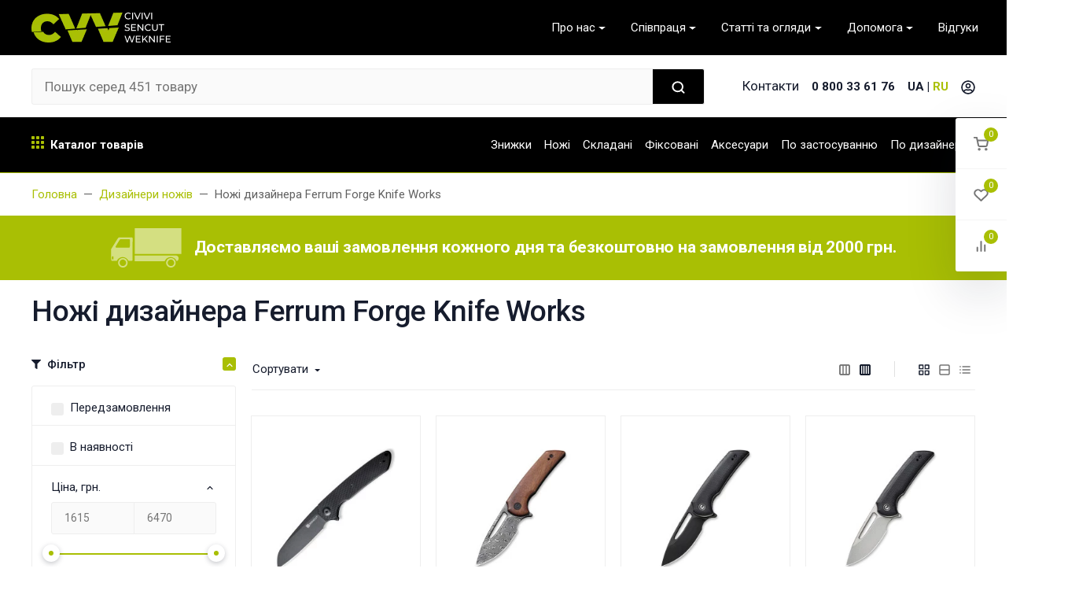

--- FILE ---
content_type: text/html; charset=utf-8
request_url: https://civivi-ua.com.ua/ua/category/design/ferrum-forge-knife-works/
body_size: 53224
content:

<!DOCTYPE html><html class="font_family_google_roboto btn_ripple easyweb-ahead-theme font_size_17 headings_weight_medium" lang="uk"><head><title>Ножі дизайнера Ferrum Forge Knife Works - купити на civivi-ua.com.ua</title><meta http-equiv="Content-Type" content="text/html; charset=utf-8" /><meta http-equiv="x-ua-compatible" content="IE=edge" /><meta name="viewport" content="width=device-width, initial-scale=1, shrink-to-fit=no"><meta name="format-detection" content="telephone=no" /><meta name="theme-color" content="#A9BF04"><meta name="keywords" content="ножі дизайнера ferrum forge knife works, civivi-ua.com.ua" /><meta name="description" content="Ножі дизайнера Ferrum Forge Knife Works – офіційний дилер Civivi, Sencut, Weknife.➨ Офіційна гарантія ✓ Регулярні Акції ➨ Безкоштовна доставка по всій Україні." /><link rel="canonical" href="https://civivi-ua.com.ua/ua/category/design/ferrum-forge-knife-works/" /><link rel="shortcut icon" href="/ua/favicon.ico" /><link rel="alternate" hreflang="x-default" href="https://civivi-ua.com.ua/ua/category/design/ferrum-forge-knife-works/"/><link rel="alternate" hreflang="uk-ua" href="https://civivi-ua.com.ua/ua/category/design/ferrum-forge-knife-works/"/><link rel="alternate" hreflang="ru-ua" href="https://civivi-ua.com.ua/category/design/ferrum-forge-knife-works/"/><style>:root {--default: #A9BF04;--default-hover-link: hsl(67,96%,32.3%);--default-hover-background: hsl(67,96%,35.15%);--default-hover-border: hsl(67,96%,34.2%);--default-active-background: hsl(67,96%,34.2%);--default-active-border: hsl(67,96%,33.25%);--default-soft-background: hsla(67,96%,35.15%, 0.1);--default-soft-hover-background: hsla(67,96%,35.15%, 0.15);--default-scroll: hsla(67,96%,35.15%, 0.65);--default-logo-1: hsl(67,96%,30.4%);}</style><script>window.waTheme = {};window.waTheme.is_dev = "";window.waTheme.theme_id = "civivi_ukr";window.waTheme.site_url = "/ua/";window.waTheme.app_id = "shop";window.waTheme.app_url = "/ua/";window.waTheme.login_url_escaped = "/ua/login/";window.waTheme.vote_url = "/ua/my/";window.waTheme.follow_url = "/ua/my/";window.waTheme.cartUrl = "/ua/cart/";window.waTheme.compare_url = "/ua/compare/";window.waTheme.compare_text = "Порівняти відмічені товари";window.waTheme.curreny_info = [];window.waTheme.theme_url = "/ua/wa-data/public/site/themes/civivi_ukr/";window.waTheme.theme_url = "/ua/wa-data/public/site/themes/civivi_ukr/";window.waTheme.active_theme_url = "/ua/wa-data/public/shop/themes/civivi_ukr/";window.waTheme.locale = "uk";window.waTheme.ruble = "";window.waTheme.product_add_notice = "modal";window.waTheme.added2cart_label = "У кошику";window.waTheme.google_font = "Roboto:300,300i,400,400i,500,500i,700,700i&subset=latin,cyrillic&display=swap";window.waTheme.login_modal = "1";window.waTheme.version = "1.4.4.153";window.waTheme.maxPostSize = "4294967296";window.waTheme.maxFileSize = "1073741824";window.waTheme.maxPostSizeMb = "4194304";window.waTheme.maxFileSizeMb = "1048576";window.waTheme.locales = {'files_limit': "\u0412\u0438 \u043c\u043e\u0436\u0435\u0442\u0435 \u0437\u0430\u0432\u0430\u043d\u0442\u0430\u0436\u0438\u0442\u0438 \u043c\u0430\u043a\u0441\u0438\u043c\u0443\u043c 10 \u0444\u043e\u0442\u043e\u0433\u0440\u0430\u0444\u0456\u0439.",'file_type': "\u0424\u043e\u0440\u043c\u0430\u0442 \u0437\u043e\u0431\u0440\u0430\u0436\u0435\u043d\u043d\u044f \u043d\u0435 \u043f\u0456\u0434\u0442\u0440\u0438\u043c\u0443\u0454\u0442\u044c\u0441\u044f. \u0412\u0438\u043a\u043e\u0440\u0438\u0441\u0442\u043e\u0432\u0443\u0439\u0442\u0435 \u0442\u0456\u043b\u044c\u043a\u0438 \u0444\u043e\u0440\u043c\u0430\u0442\u0438 PNG, GIF \u0442\u0430 JPEG.",'post_size': "\u0417\u0430\u0433\u0430\u043b\u044c\u043d\u0438\u0439 \u043e\u0431\u0441\u044f\u0433 \u043e\u0431\u0440\u0430\u043d\u0438\u0445 \u0444\u0430\u0439\u043b\u0456\u0432 \u043d\u0435 \u043c\u043e\u0436\u0435 \u043f\u0435\u0440\u0435\u0432\u0438\u0449\u0443\u0432\u0430\u0442\u0438" + " " + 4194304 + "\u041a\u0411" + ".",'file_size': "\u0420\u043e\u0437\u043c\u0456\u0440 \u043a\u043e\u0436\u043d\u043e\u0433\u043e \u0437 \u0444\u0430\u0439\u043b\u0456\u0432 \u043d\u0435 \u043c\u043e\u0436\u0435 \u043f\u0435\u0440\u0435\u0432\u0438\u0449\u0443\u0432\u0430\u0442\u0438" + " " + 1048576 + "\u041a\u0411" + ".",'to_cart': "Перейти до кошика",'back_to_shop': "Продовжити покупки",};window.waTheme.user_id = "false";window.waTheme.icons = {'chevronleft': '<svg xmlns="http://www.w3.org/2000/svg" width="24" height="24" viewBox="0 0 24 24" fill="none" stroke="currentColor" stroke-width="2.5" stroke-linecap="round" stroke-linejoin="round" class="feather feather-arrow-left"><line x1="19" y1="12" x2="5" y2="12"></line><polyline points="12 19 5 12 12 5"></polyline></svg>','chevronright': '<svg xmlns="http://www.w3.org/2000/svg" width="24" height="24" viewBox="0 0 24 24" fill="none" stroke="currentColor" stroke-width="2.5" stroke-linecap="round" stroke-linejoin="round" class="feather feather-arrow-right"><line x1="5" y1="12" x2="19" y2="12"></line><polyline points="12 5 19 12 12 19"></polyline></svg>','chevrondown': '<svg xmlns="http://www.w3.org/2000/svg" width="24" height="24" viewBox="0 0 24 24" fill="none" stroke="currentColor" stroke-width="2.5" stroke-linecap="round" stroke-linejoin="round" class="feather feather-chevron-down"><polyline points="6 9 12 15 18 9"></polyline></svg>','x': '<svg xmlns="http://www.w3.org/2000/svg" width="24" height="24" viewBox="0 0 24 24" fill="none" stroke="currentColor" stroke-width="2.5" stroke-linecap="round" stroke-linejoin="round" class="feather feather-x"><line x1="18" y1="6" x2="6" y2="18"></line><line x1="6" y1="6" x2="18" y2="18"></line></svg>','morevertical': '<svg xmlns="http://www.w3.org/2000/svg" width="24" height="24" viewBox="0 0 24 24" fill="none" stroke="currentColor" stroke-width="2.5" stroke-linecap="round" stroke-linejoin="round" class="feather feather-more-horizontal"><circle cx="12" cy="12" r="1"></circle><circle cx="19" cy="12" r="1"></circle><circle cx="5" cy="12" r="1"></circle></svg>','thumbnail': '<svg width="24px" height="24px" viewBox="0 0 24 24" version="1.1" xmlns="http://www.w3.org/2000/svg" xmlns:xlink="http://www.w3.org/1999/xlink"><g stroke="none" stroke-width="1" fill="none" fill-rule="evenodd"><rect x="0" y="0" width="24" height="24"></rect><path d="M5,7 L19,7 C20.1045695,7 21,7.8954305 21,9 L21,17 C21,18.1045695 20.1045695,19 19,19 L5,19 C3.8954305,19 3,18.1045695 3,17 L3,9 C3,7.8954305 3.8954305,7 5,7 Z M12,17 C14.209139,17 16,15.209139 16,13 C16,10.790861 14.209139,9 12,9 C9.790861,9 8,10.790861 8,13 C8,15.209139 9.790861,17 12,17 Z" fill="#335EEA"></path><rect fill="#335EEA" opacity="0.3" x="9" y="4" width="6" height="2" rx="1"></rect><circle fill="#335EEA" opacity="0.3" cx="12" cy="13" r="2"></circle></g></svg>',}</script>
    <style>
      /* general */
      header,nav{display:block}.py-4{padding-top:1rem!important}.fly-widgets__item:last-child{border-bottom-left-radius:.1875rem}:root{--default:#A9BF04;--default-hover-link:hsl(67, 96%, 32.3%);--default-hover-background:hsl(67, 96%, 35.15%);--default-hover-border:hsl(67, 96%, 34.2%);--default-active-background:hsl(67, 96%, 34.2%);--default-active-border:hsl(67, 96%, 33.25%);--default-soft-background:hsla(67, 96%, 35.15%, 0.1);--default-soft-hover-background:hsla(67, 96%, 35.15%, 0.15);--default-scroll:hsla(67, 96%, 35.15%, 0.65);--default-logo-1:hsl(67, 96%, 30.4%)}@media (max-width:991.98px){.navbar-nav .nav-item{padding:1.5rem}.navbar-nav .nav-item+.nav-item{border-top:1px solid #f5f5f5}.navbar-nav .nav-link{padding-top:0;padding-bottom:0}.navbar-nav .dropdown-menu{min-width:0;padding:0}.navbar-nav .dropdown>.dropdown-menu{display:block!important}.navbar-nav .dropright>.dropdown-menu{padding-top:1rem;padding-bottom:1rem;padding-left:.5rem}.navbar-nav .dropdown-item{margin-left:0;margin-right:0;padding-left:0;padding-right:0}.navbar-nav .dropdown>.dropdown-toggle{margin-bottom:1.5rem}.navbar-dark .navbar-nav .nav-item .nav-link{color:#616161}}@media (min-width:768px){.navbar .navbar-nav{width:100%}.navbar .nav-link{padding-right:2rem;padding-left:2rem}.navbar .nav-item{-ms-flex-preferred-size:0;flex-basis:0;-webkit-box-flex:1;-ms-flex-positive:1;flex-grow:1;text-align:center}.c-slider{height:430px;min-height:430px}.c-slider--5{height:470px;min-height:470px}:root{--container-width:720px}}:root{--blue:#007bff;--indigo:#6610f2;--purple:#6f42c1;--pink:#e83e8c;--red:#dc3545;--orange:#fd7e14;--yellow:#ffc107;--green:#28a745;--teal:#20c997;--cyan:#17a2b8;--white:#FFFFFF;--gray:#757575;--gray-dark:#424242;--primary:#335EEA;--secondary:#616161;--success:#42BA96;--info:#7C69EF;--warning:#FAD776;--danger:#DF4759;--light:#FAFAFA;--dark:#212121;--primary-desat:#6C8AEC;--black:#161C2D;--white:#FFFFFF;--breakpoint-xs:0;--breakpoint-sm:576px;--breakpoint-md:768px;--breakpoint-lg:992px;--breakpoint-xl:1200px;--breakpoint-xxl:1290px;--font-family-sans-serif:-apple-system,BlinkMacSystemFont,"Segoe UI",Roboto,"Helvetica Neue",Arial,"Noto Sans",sans-serif,"Apple Color Emoji","Segoe UI Emoji","Segoe UI Symbol","Noto Color Emoji";--font-family-monospace:SFMono-Regular,Menlo,Monaco,Consolas,"Liberation Mono","Courier New",monospace}*,::after,::before{-webkit-box-sizing:border-box;box-sizing:border-box}html{font-family:sans-serif;line-height:1.15;-webkit-text-size-adjust:100%}header,main,nav{display:block}body{margin:0;font-family:-apple-system,BlinkMacSystemFont,"Segoe UI",Roboto,"Helvetica Neue",Arial,sans-serif;font-size:1.0625rem;font-weight:400;line-height:1.5;color:#161c2d;text-align:left;background-color:#fff}h3{margin-top:0;margin-bottom:.5rem}p{margin-top:0;margin-bottom:1rem}ul{margin-top:0;margin-bottom:1rem}ul ul{margin-bottom:0}a{color:#335eea;text-decoration:none;background-color:transparent}img{vertical-align:middle;border-style:none}svg{overflow:hidden;vertical-align:middle}button{border-radius:0}button,input{margin:0;font-family:inherit;font-size:inherit;line-height:inherit}button,input{overflow:visible}button{text-transform:none}[type=button],[type=submit],button{-webkit-appearance:button}[type=button]::-moz-focus-inner,[type=submit]::-moz-focus-inner,button::-moz-focus-inner{padding:0;border-style:none}::-webkit-file-upload-button{font:inherit;-webkit-appearance:button}.h3,h3{margin-bottom:.5rem;font-weight:400;line-height:1}.h3,h3{font-size:1.3125rem}.img-fluid{max-width:100%;height:auto}.container{width:100%;padding-right:20px;padding-left:20px;margin-right:auto;margin-left:auto}@media (min-width:1200px){.container{max-width:1240px}}@media (min-width:1290px){.container{max-width:1340px}}.container-fluid,.container-xl{width:100%;padding-right:20px;padding-left:20px;margin-right:auto;margin-left:auto}@media (min-width:576px){.container{max-width:540px}}@media (min-width:768px){.container{max-width:720px}}@media (min-width:992px){.navbar-collapse .navbar-toggler{display:none}.navbar-nav .dropdown-menu{-webkit-box-shadow:0 1.5rem 4rem rgba(22,28,45,.15);box-shadow:0 1.5rem 4rem rgba(22,28,45,.15)}.navbar-nav .dropdown-menu{display:none;opacity:0}.navbar-nav .dropright>.dropdown-menu{-webkit-transform:translateY(10px);-ms-transform:translateY(10px);transform:translateY(10px)}.navbar-nav .dropdown>.dropdown-menu{left:50%;-webkit-transform:translate(-50%,10px);-ms-transform:translate(-50%,10px);transform:translate(-50%,10px)}.container{max-width:960px}}@media (min-width:1200px){.container,.container-xl{max-width:1240px}}@media (min-width:1290px){.container,.container-xl{max-width:1340px}}.row{display:-webkit-box;display:-ms-flexbox;display:flex;-ms-flex-wrap:wrap;flex-wrap:wrap;margin-right:-20px;margin-left:-20px}.col-12{position:relative;width:100%;padding-right:20px;padding-left:20px}.col-12{-webkit-box-flex:0;-ms-flex:0 0 100%;flex:0 0 100%;max-width:100%}.form-control{display:block;width:100%;height:calc(1.5em + 1.625rem + 2px);padding:.8125rem 1.25rem;font-size:1.0625rem;font-weight:400;line-height:1.5;color:#161c2d;background-color:#fff;background-clip:padding-box;border:1px solid #eee;border-radius:.1875rem;-webkit-box-shadow:none;box-shadow:none}.form-control::-ms-expand{background-color:transparent;border:0}.form-control:-moz-focusring{color:transparent;text-shadow:0 0 0 #161c2d}.form-control::-webkit-input-placeholder{color:#757575;opacity:1}.form-control::-moz-placeholder{color:#757575;opacity:1}.form-control:-ms-input-placeholder{color:#757575;opacity:1}.form-control::-ms-input-placeholder{color:#757575;opacity:1}.btn{display:inline-block;font-weight:400;color:#161c2d;text-align:center;vertical-align:middle;background-color:transparent;border:1px solid transparent;padding:.8125rem 1.25rem;font-size:1.0625rem;line-height:1.5;border-radius:.1875rem}.btn-link{font-weight:400;color:#335eea;text-decoration:none}.btn-lg{padding:1.122rem 1.5rem;font-size:1.0625rem;line-height:1.5;border-radius:.1875rem}.btn-sm{padding:.5625rem 1rem;font-size:1.0625rem;line-height:1.5;border-radius:.1875rem}.btn-block{display:block;width:100%}.collapse:not(.show){display:none}.dropdown,.dropright{position:relative}.dropdown-toggle{white-space:nowrap}.dropdown-toggle::after{display:inline-block;margin-left:.255em;vertical-align:.255em;content:"";border-top:.3em solid;border-right:.3em solid transparent;border-bottom:0;border-left:.3em solid transparent}.dropdown-menu{position:absolute;top:100%;left:0;z-index:1000;display:none;float:left;min-width:14rem;padding:1.625rem 0;margin:0;font-size:.9375rem;color:#161c2d;text-align:left;list-style:none;background-color:#fff;background-clip:padding-box;border:0 solid rgba(22,28,45,.15);border-radius:.1875rem;-webkit-box-shadow:0 .5rem 1.5rem rgba(22,28,45,.1);box-shadow:0 .5rem 1.5rem rgba(22,28,45,.1)}.dropdown-menu-right{right:0;left:auto}.dropright .dropdown-menu{top:0;right:auto;left:100%;margin-top:0;margin-left:0}.dropright .dropdown-toggle::after{display:inline-block;margin-left:.255em;vertical-align:.255em;content:"";border-top:.3em solid transparent;border-right:0;border-bottom:.3em solid transparent;border-left:.3em solid}.dropright .dropdown-toggle::after{vertical-align:0}.dropdown-item{display:block;width:100%;padding:0 1.75rem;clear:both;font-weight:400;color:#616161;text-align:inherit;white-space:nowrap;background-color:transparent;border:0}.input-group{position:relative;display:-webkit-box;display:-ms-flexbox;display:flex;-ms-flex-wrap:wrap;flex-wrap:wrap;-webkit-box-align:stretch;-ms-flex-align:stretch;align-items:stretch;width:100%}.input-group>.form-control{position:relative;-webkit-box-flex:1;-ms-flex:1 1 auto;flex:1 1 auto;width:1%;min-width:0;margin-bottom:0}.input-group>.form-control:not(:last-child){border-top-right-radius:0;border-bottom-right-radius:0}.input-group>.form-control:not(:first-child){border-top-left-radius:0;border-bottom-left-radius:0}.input-group-append,.input-group-prepend{display:-webkit-box;display:-ms-flexbox;display:flex}.input-group-append .btn{position:relative;z-index:2}.input-group-prepend{margin-right:-1px}.input-group-append{margin-left:-1px}.input-group-text{display:-webkit-box;display:-ms-flexbox;display:flex;-webkit-box-align:center;-ms-flex-align:center;align-items:center;padding:.8125rem 1.25rem;margin-bottom:0;font-size:1.0625rem;font-weight:400;line-height:1.5;color:#757575;text-align:center;white-space:nowrap;background-color:#fff;border:1px solid #eee;border-radius:.1875rem}.input-group-lg>.form-control:not(textarea){height:calc(1.5em + 2.244rem + 2px)}.input-group-lg>.form-control,.input-group-lg>.input-group-append>.input-group-text,.input-group-lg>.input-group-prepend>.input-group-text{padding:1.122rem 1.5rem;font-size:1.0625rem;line-height:1.5;border-radius:.1875rem}.input-group-sm>.form-control:not(textarea){height:calc(1.5em + 1.125rem + 2px)}.input-group-sm>.form-control,.input-group-sm>.input-group-append>.input-group-text{padding:.5625rem 1rem;font-size:1.0625rem;line-height:1.5;border-radius:.1875rem}.input-group>.input-group-prepend>.input-group-text{border-top-right-radius:0;border-bottom-right-radius:0}.input-group>.input-group-append>.btn,.input-group>.input-group-append>.input-group-text{border-top-left-radius:0;border-bottom-left-radius:0}.nav-link{display:block;padding:.5rem 1rem}.navbar{position:relative;display:-webkit-box;display:-ms-flexbox;display:flex;-ms-flex-wrap:wrap;flex-wrap:wrap;-webkit-box-align:center;-ms-flex-align:center;align-items:center;-webkit-box-pack:justify;-ms-flex-pack:justify;justify-content:space-between;padding:1.25rem 0}.navbar-nav{display:-webkit-box;display:-ms-flexbox;display:flex;-webkit-box-orient:vertical;-webkit-box-direction:normal;-ms-flex-direction:column;flex-direction:column;padding-left:0;margin-bottom:0;list-style:none}.navbar-nav .nav-link{padding-right:0;padding-left:0}.navbar-nav .dropdown-menu{position:static;float:none}.navbar-collapse{-ms-flex-preferred-size:100%;flex-basis:100%;-webkit-box-flex:1;-ms-flex-positive:1;flex-grow:1;-webkit-box-align:center;-ms-flex-align:center;align-items:center}.navbar-toggler{padding:.25rem .75rem;font-size:1.1875rem;line-height:1;background-color:transparent;border:1px solid transparent;border-radius:.1875rem}@media (min-width:576px){.navbar-expand-sm{-webkit-box-orient:horizontal;-webkit-box-direction:normal;-ms-flex-flow:row nowrap;flex-flow:row nowrap;-webkit-box-pack:start;-ms-flex-pack:start;justify-content:flex-start}.navbar-expand-sm .navbar-nav{-webkit-box-orient:horizontal;-webkit-box-direction:normal;-ms-flex-direction:row;flex-direction:row}.navbar-expand-sm .navbar-nav .dropdown-menu{position:absolute}.navbar-expand-sm .navbar-nav .nav-link{padding-right:1.5rem;padding-left:1.5rem}}@media (min-width:768px){.navbar-expand-md{-webkit-box-orient:horizontal;-webkit-box-direction:normal;-ms-flex-flow:row nowrap;flex-flow:row nowrap;-webkit-box-pack:start;-ms-flex-pack:start;justify-content:flex-start}.navbar-expand-md .navbar-nav{-webkit-box-orient:horizontal;-webkit-box-direction:normal;-ms-flex-direction:row;flex-direction:row}.navbar-expand-md .navbar-nav .dropdown-menu{position:absolute}.navbar-expand-md .navbar-nav .nav-link{padding-right:1.5rem;padding-left:1.5rem}}.navbar-dark .navbar-nav .nav-link{color:#fff}.card{position:relative;display:-webkit-box;display:-ms-flexbox;display:flex;-webkit-box-orient:vertical;-webkit-box-direction:normal;-ms-flex-direction:column;flex-direction:column;min-width:0;word-wrap:break-word;background-color:#fff;background-clip:border-box;border:0 solid #eee;border-radius:.1875rem}.card-body{-webkit-box-flex:1;-ms-flex:1 1 auto;flex:1 1 auto;min-height:1px;padding:2rem}.badge{display:inline-block;padding:.25rem .75rem;font-size:75%;font-weight:600;line-height:1;text-align:center;white-space:nowrap;vertical-align:baseline;border-radius:.1875rem}.badge-warning{color:#212121;background-color:#fad776}.list-group{display:-webkit-box;display:-ms-flexbox;display:flex;-webkit-box-orient:vertical;-webkit-box-direction:normal;-ms-flex-direction:column;flex-direction:column;padding-left:0;margin-bottom:0;border-radius:.1875rem}.list-group-item{position:relative;display:block;padding:1.5rem 2rem;background-color:#fff;border:1px solid #eee}.list-group-item:first-child{border-top-left-radius:inherit;border-top-right-radius:inherit}.list-group-item:last-child{border-bottom-right-radius:inherit;border-bottom-left-radius:inherit}.list-group-item+.list-group-item{border-top-width:0}.align-top{vertical-align:top!important}.bg-white{background-color:#fff!important}.border{border:1px solid #eee!important}.border-bottom{border-bottom:1px solid #eee!important}.border-0{border:0!important}.border-top-0{border-top:0!important}.border-right-0{border-right:0!important}.border-bottom-0{border-bottom:0!important}.border-left-0{border-left:0!important}.rounded{border-radius:.1875rem!important}.rounded-0{border-radius:0!important}.d-none{display:none!important}.d-block{display:block!important}.d-flex{display:-webkit-box!important;display:-ms-flexbox!important;display:flex!important}.d-inline-flex{display:-webkit-inline-box!important;display:-ms-inline-flexbox!important;display:inline-flex!important}@media (min-width:576px){.d-sm-block{display:block!important}}.flex-grow-1{-webkit-box-flex:1!important;-ms-flex-positive:1!important;flex-grow:1!important}.flex-shrink-0{-ms-flex-negative:0!important;flex-shrink:0!important}.justify-content-end{-webkit-box-pack:end!important;-ms-flex-pack:end!important;justify-content:flex-end!important}.justify-content-center{-webkit-box-pack:center!important;-ms-flex-pack:center!important;justify-content:center!important}.justify-content-between{-webkit-box-pack:justify!important;-ms-flex-pack:justify!important;justify-content:space-between!important}.align-items-start{-webkit-box-align:start!important;-ms-flex-align:start!important;align-items:flex-start!important}.align-items-center{-webkit-box-align:center!important;-ms-flex-align:center!important;align-items:center!important}.align-items-stretch{-webkit-box-align:stretch!important;-ms-flex-align:stretch!important;align-items:stretch!important}.position-static{position:static!important}.position-relative{position:relative!important}.w-100{width:100%!important}.h-100{height:100%!important}.mb-0{margin-bottom:0!important}.mt-1{margin-top:.25rem!important}.mr-1{margin-right:.25rem!important}.mb-1{margin-bottom:.25rem!important}.mr-2{margin-right:.5rem!important}.mb-2{margin-bottom:.5rem!important}.mr-3{margin-right:.75rem!important}.mb-4{margin-bottom:1rem!important}.ml-4{margin-left:1rem!important}.ml-5{margin-left:1.5rem!important}.p-0{padding:0!important}.py-0{padding-top:0!important}.py-0{padding-bottom:0!important}.pl-0{padding-left:0!important}.pr-1,.px-1{padding-right:.25rem!important}.pl-1,.px-1{padding-left:.25rem!important}.py-2{padding-top:.5rem!important}.pr-2,.px-2{padding-right:.5rem!important}.py-2{padding-bottom:.5rem!important}.pl-2,.px-2{padding-left:.5rem!important}.pr-3,.px-3{padding-right:.75rem!important}.px-3{padding-left:.75rem!important}.pt-4,.py-4{padding-top:1rem!important}.pr-4,.px-4{padding-right:1rem!important}.py-4{padding-bottom:1rem!important}.pl-4,.px-4{padding-left:1rem!important}.pt-5,.py-5{padding-top:1.5rem!important}.px-5{padding-right:1.5rem!important}.py-5{padding-bottom:1.5rem!important}.px-5{padding-left:1.5rem!important}.py-7{padding-top:2.5rem!important}.py-7{padding-bottom:2.5rem!important}.pl-8{padding-left:3rem!important}.mx-auto{margin-right:auto!important}.ml-auto,.mx-auto{margin-left:auto!important}@media (min-width:768px){.d-md-block{display:block!important}.py-md-6{padding-top:2rem!important}.py-md-6{padding-bottom:2rem!important}}.text-nowrap{white-space:nowrap!important}.text-center{text-align:center!important}.font-weight-normal{font-weight:400!important}.font-weight-bold{font-weight:600!important}.font-weight-bolder{font-weight:bolder!important}.text-black{color:#161c2d!important}.text-white{color:#fff!important}.text-muted{color:#757575!important}.btn:not([class*=btn-outline]){border-color:transparent!important}.btn-xs{padding:.25rem .625rem;font-size:.9375rem}.btn-rounded-circle{padding-left:.8125rem;padding-right:.8125rem;border-radius:50rem}.btn-rounded-circle>*{display:block;line-height:1;width:1em}.btn-rounded-circle.btn-lg{padding-left:1.122rem;padding-right:1.122rem}.card{position:relative;width:100%}.card-body{display:block;-webkit-box-flex:0;-ms-flex-positive:0;flex-grow:0}.card-body{position:relative;min-height:1px}a.card-body{color:inherit}.dropdown-menu{padding-left:1.75rem;padding-right:1.75rem}.dropdown-item{width:auto;min-width:100%;margin-left:-1.75rem;margin-right:-1.75rem}.dropdown-item+.dropdown-item{margin-top:.45rem}.dropdown-link{color:inherit}.dropright>.dropdown-menu{top:-1.625rem}.navbar{z-index:1030}.navbar-nav .nav-link{font-weight:400}@media (max-width:1024px){.navbar-collapse{position:fixed;top:1rem;left:1rem;height:auto;max-height:calc(100% - 2rem)!important;width:calc(100% - 2rem);background-color:#fff;border-radius:.1875rem;-webkit-box-shadow:0 1.5rem 4rem rgba(22,28,45,.15);box-shadow:0 1.5rem 4rem rgba(22,28,45,.15);overflow-x:hidden;overflow-y:scroll}}.navbar-collapse .navbar-toggler{position:absolute;top:1rem;right:1rem;z-index:1}.navbar-nav .dropdown-menu{-webkit-box-shadow:none;box-shadow:none}.navbar-nav .dropdown>.dropdown-toggle::after{display:none}@media (max-width:991.98px){.navbar-nav .nav-item{padding:1.5rem}.navbar-nav .nav-item+.nav-item{border-top:1px solid #f5f5f5}.navbar-nav .nav-link{padding-top:0;padding-bottom:0}.navbar-nav .dropdown-menu{min-width:0;padding:0}.navbar-nav .dropdown>.dropdown-menu{display:block!important}.navbar-nav .dropright>.dropdown-menu{padding-top:1rem;padding-bottom:1rem;padding-left:.5rem}.navbar-nav .dropdown-item{margin-left:0;margin-right:0;padding-left:0;padding-right:0}.navbar-nav .dropdown>.dropdown-toggle{margin-bottom:1.5rem}.h3,h3{font-size:1.125rem}}.navbar-nav .dropright>.dropdown-toggle{display:-webkit-box;display:-ms-flexbox;display:flex}.navbar-nav .dropright>.dropdown-toggle::after{margin-left:auto}@media (min-width:992px){.navbar-collapse .navbar-toggler{display:none}.navbar-nav .dropdown-menu{-webkit-box-shadow:0 1.5rem 4rem rgba(22,28,45,.15);box-shadow:0 1.5rem 4rem rgba(22,28,45,.15)}.navbar-nav .dropdown-menu{display:none;opacity:0}.navbar-nav .dropright>.dropdown-menu{-webkit-transform:translateY(10px);-ms-transform:translateY(10px);transform:translateY(10px)}.navbar-nav .dropdown>.dropdown-menu{left:50%;-webkit-transform:translate(-50%,10px);-ms-transform:translate(-50%,10px);transform:translate(-50%,10px)}}body,html{overflow-x:hidden}.h3,h3{letter-spacing:-.01em}.h3,h3{line-height:1.4}.bg-cover{background:center center/cover no-repeat}.bg-gray-200{background-color:#f5f5f5!important}.shadow-dark{-webkit-box-shadow:0 .5rem 1.5rem rgba(22,28,45,.15)!important;box-shadow:0 .5rem 1.5rem rgba(22,28,45,.15)!important}.vw-50{width:50vw!important}.font-size-sm{font-size:.9375rem!important}.font-size-lg{font-size:1.1875rem!important}@media (max-width:991.98px){.font-size-lg{font-size:1.0625rem!important}}.icon>svg{width:3rem;height:3rem}.icon[class*=text-]>svg [fill]:not([fill=none]){fill:currentColor!important}.icon-xs>svg{width:1.5rem;height:1.5rem}.icon-xl>svg{width:5rem;height:5rem}.shape{position:absolute}.shape>*{display:block}.shape:not([class*=shape-blur]){overflow:hidden}.shape:not([class*=shape-blur])>*{-webkit-transform:scale(2);-ms-transform:scale(2);transform:scale(2)}@media all and (-ms-high-contrast:none),(-ms-high-contrast:active){.shape>svg{display:none}}.shape-left{top:0;right:0;bottom:0;left:0}.shape-left>*{position:inherit;top:inherit;bottom:inherit;left:inherit;-webkit-transform-origin:center right;-ms-transform-origin:center right;transform-origin:center right}.shape-fluid-y>*{width:auto;height:100%}.btn-reset{padding:0;background-color:transparent;border:0;-webkit-appearance:none;-moz-appearance:none;appearance:none}.dropdown-menu .card{vertical-align:top}.dropdown-hover .dropdown-menu,.navbar-nav .dropdown .dropdown-menu,.navbar-nav .dropright .dropdown-menu{display:block!important;visibility:hidden}.dropdown-hover .dropdown-menu{display:none;opacity:0;-webkit-transform:translateY(10px);-ms-transform:translateY(10px);transform:translateY(10px)}.dropdown-toggle::after{margin-left:.5rem;font-size:.725rem;vertical-align:middle}.dropdown-toggle-hidden::after,.dropdown-toggle-hidden::before{display:none!important}.form-control{background-color:#fafafa}.icon-xxs>svg{width:1.15rem;height:1.15rem}.icon-xxxs>svg{width:1rem;height:1rem}.icon-xxxxs>svg{width:.75rem;height:.75rem}.navbar-nav .nav-link{padding-top:1rem;padding-bottom:1rem;white-space:nowrap}.navbar-nav .dropright>.dropdown-toggle{-webkit-box-align:center;-ms-flex-align:center;align-items:center}.navbar-sm .navbar-nav .nav-item .nav-link{font-size:.9375rem;padding:.5rem 1rem}.owl-carousel.owl-carousel-overflow:not(.owl-loaded)>:not(:first-child){display:none!important}.c-slider{position:relative;background-color:#fafafa;overflow:hidden}@media (min-width:768px){.navbar .navbar-nav{width:100%}.navbar .nav-link{padding-right:2rem;padding-left:2rem}.navbar .nav-item{-ms-flex-preferred-size:0;flex-basis:0;-webkit-box-flex:1;-ms-flex-positive:1;flex-grow:1;text-align:center}.c-slider{height:430px;min-height:430px}}@media (min-width:992px){.c-slider{height:630px;min-height:630px}}.c-slider .c-slider__item{max-height:initial!important}@media (max-width:767.98px){.c-slider--5 .container-fluid,.c-slider--5 .container-xl{padding-left:0;padding-right:0}}.c-toasts{position:fixed;z-index:1050;top:100px;right:0}@media (min-width:576px){.c-toasts{right:100px}}.text-underline{text-decoration:underline!important}.link-black:not(:hover){color:#161c2d!important}.link-muted:not(:hover){color:#757575!important}.font-size-xs{font-size:.865rem!important}.line-height-reset{line-height:1}.c-backtotop{display:inline-block;position:fixed;bottom:30px;right:30px;opacity:0;visibility:hidden;z-index:1030}:root{--container-width:540px}@media (min-width:768px){.c-slider--5{height:470px;min-height:470px}:root{--container-width:720px}}@media (min-width:992px){:root{--container-width:960px}}@media (min-width:1200px){:root{--container-width:1240px}}@media (min-width:1290px){:root{--container-width:1340px}}.c-big-catalog.c-big-catalog--default>.dropdown-menu{left:0!important;-webkit-transform:translateX(0)!important;-ms-transform:translateX(0)!important;transform:translateX(0)!important}.fly-widgets{display:none;position:fixed;top:150px;right:0;-webkit-box-shadow:0 1.5rem 4rem rgba(22,28,45,.15);box-shadow:0 1.5rem 4rem rgba(22,28,45,.15);z-index:1000}@media (min-width:1025px){.fly-widgets{display:block}}.fly-widgets__item{display:-webkit-box;display:-ms-flexbox;display:flex;width:65px;height:65px;-webkit-box-align:center;-ms-flex-align:center;align-items:center;-webkit-box-pack:center;-ms-flex-pack:center;justify-content:center;background-color:#fff;border-bottom:1px solid #f5f5f5}.fly-widgets__item:first-child{border-top-left-radius:.1875rem}.fly-widgets__icon{position:relative}.fly-widgets__counter{position:absolute;top:-8px;right:-12px;width:18px;height:18px;font-size:11px;line-height:18px;text-align:center;border-radius:50%}.fly-widgets .dropdown-menu{top:0;right:100%}.c-microdata{display:none}.c-search__dropdown{position:absolute;top:100%;left:0;display:none;z-index:1000}.c-logo .c-logo__img{display:block;max-width:200px}.c-logo img{width:100%;max-width:100%}.c-icons{display:-webkit-box;display:-ms-flexbox;display:flex;-webkit-box-align:center;-ms-flex-align:center;align-items:center}.c-icons>div:not(.c-cart){padding-top:.65rem;padding-bottom:.65rem}.c-search--desktop{position:fixed;top:0;left:0;width:100%;background-color:#fff;-webkit-box-shadow:0 1.5rem 4rem rgba(22,28,45,.15);box-shadow:0 1.5rem 4rem rgba(22,28,45,.15);z-index:1050}.c-search--autocomplete .c-search__dropdown{max-height:320px;overflow-y:scroll}.c-search--autocomplete .c-search__dropdown::-webkit-scrollbar{width:4px}.c-search--autocomplete .c-search__dropdown::-webkit-scrollbar-track{background-color:#fff}.c-search--autocomplete .c-search__dropdown::-webkit-scrollbar-thumb{background-color:#bdbdbd;border-radius:30px}.c-search--input{position:relative;z-index:1031}.c-search--input .form-control{border-right-color:transparent!important}@media (max-width:1024px){.header-desktop{display:none}}.header-desktop .header-top{position:relative;z-index:1032;max-height:49.5px}.header-desktop .header-top>.container-fluid>.d-flex>*,.header-desktop .header-top>.container-xl>.d-flex>*{position:relative;z-index:1032}.header-desktop .header-top>.container-fluid>.d-flex>:not(.navbar):not(.c-icons),.header-desktop .header-top>.container-xl>.d-flex>:not(.navbar):not(.c-icons){padding-top:.5rem;padding-bottom:.5rem}.header-desktop .header-top>.container-fluid>.d-flex>:not(.navbar),.header-desktop .header-top>.container-xl>.d-flex>:not(.navbar){padding-left:20px;padding-right:20px}.header-desktop .header-middle>.container-fluid>.d-flex>:not(.c-search--input):not(.navbar),.header-desktop .header-middle>.container-xl>.d-flex>:not(.c-search--input):not(.navbar){position:relative;z-index:1031}.header-desktop .header-middle .c-phones{display:-webkit-box;display:-ms-flexbox;display:flex;-webkit-box-align:center;-ms-flex-align:center;align-items:center}.header-desktop .header-middle .c-phones,.header-desktop .header-middle .c-search--input{margin-right:3rem}.header-desktop .header-middle .c-icons{margin-left:auto}.header-desktop .header-bottom{position:relative;z-index:1000}.header-desktop .header-bottom .navbar{position:initial}.header-desktop .header-bottom .navbar .navbar-nav .nav-item .nav-link{height:100%}.header-desktop-17 .header-middle:not(.header-middle--cart) .c-search--input{margin-right:0}.header-mobile{height:65px;z-index:1050}@media (min-width:1025px){.header-mobile{display:none}}.header-mobile .header-mobile__block{background-color:#fff}.header-mobile .js-header-mobile-toggler{width:60px;min-width:60px}.header-mobile .c-logo{line-height:65px;height:65px}@media (max-width:375px){.header-mobile .c-logo{max-width:110px}}.header-mobile .c-logo img{max-height:64px}.header-mobile .c-logo__img{max-width:160px}.header-mobile .header-mobile__icon{line-height:65px;margin-left:.35rem;margin-right:.35rem}.header-mobile .header-mobile__filters-collapse,.header-mobile .header-mobile__phone-collapse,.header-mobile .header-mobile__search-collapse{left:0;top:65px;width:100%;border-radius:0;z-index:1050}.header-mobile .header-mobile__filters-collapse{top:0;min-height:100vh;z-index:1050}.header-mobile-colored .header-mobile__block .header-mobile__icon svg,.header-mobile-colored .header-mobile__block .js-header-mobile-toggler{color:#fff;opacity:.7}.header-mobile-colored .header-mobile__block .js-shopping-cart__counter{color:#161c2d!important;background-color:#fff}.header-mobile__menu{background:#fff;z-index:1050;overflow:hidden;overflow-y:auto;position:fixed;left:0;top:0;bottom:0;width:300px;max-width:100%;background-color:#fff;opacity:0;visibility:hidden;-webkit-transform:translateX(-320px);-ms-transform:translateX(-320px);transform:translateX(-320px);-ms-touch-action:pan-y;touch-action:pan-y}.header-mobile__menu .header-mobile__scoll{overflow:hidden}.header-mobile__menu .list-group-item{border-left:0;border-right:0}.header-mobile__menu::-webkit-scrollbar{width:4px}.header-mobile__menu::-webkit-scrollbar-track{background-color:#fff}.header-mobile__menu::-webkit-scrollbar-thumb{background-color:#bdbdbd;border-radius:30px}.header-mobile__nav{position:relative}.header-mobile__nav .list-group .list-group{position:absolute;left:100%;top:0;right:0;bottom:0;background-color:#fff;width:100%;opacity:0;visibility:hidden}.header-mobile__nav .list-group-first>.list-group-item .header-mobile__link{font-weight:600}.header-mobile__nav .list-group-first>.list-group-item .header-mobile__link:not(:hover){color:#212121}.header-mobile__nav .list-group-item{position:initial}.header-mobile__nav .header-mobile__link{position:relative;width:100%;padding:1rem 1.25rem;font-size:.9375rem}.header-mobile__nav .header-mobile__next,.header-mobile__nav .header-mobile__prev{padding:1rem 1.25rem;color:#757575}.header-mobile__nav .header-mobile__prev{width:100%;font-size:.9375rem}.list-group-bottom .list-group-item{background-color:#fafafa}.list-group-bottom .header-mobile__link{padding:.75rem 1.25rem}.header-mobile__info{padding:1rem 1.25rem}.header-mobile__info .c-address .text-nowrap{white-space:normal!important}.c-lazyload:not(.loaded):not([data-was-processed=true]){display:-webkit-box;display:-ms-flexbox;display:flex;width:38px;height:38px;margin-left:auto;margin-right:auto;background-size:auto!important;background-repeat:no-repeat;background-position:center!important}.c-mini-cart{width:560px;min-width:560px}.c-mini-cart .c-mini-cart__full.is-hidden{display:none}.c-mini-cart .c-mini-cart__icon{max-width:96px}.c-mini-cart .list-group{max-height:238px!important;overflow-y:scroll}.c-mini-cart .list-group::-webkit-scrollbar{width:4px}.c-mini-cart .list-group::-webkit-scrollbar-track{background-color:#fff}.c-mini-cart .list-group::-webkit-scrollbar-thumb{background-color:#bdbdbd;border-radius:30px}.social-icons{display:-webkit-box;display:-ms-flexbox;display:flex;-webkit-box-align:center;-ms-flex-align:center;align-items:center;-ms-flex-wrap:wrap;flex-wrap:wrap}a{color:var(--default)}.btn-default{color:#fff;background-color:var(--default);border-color:var(--default)}.btn-link{color:var(--default)}.border-default{border-color:var(--default)!important}.fly-widgets__item .fly-widgets__counter{color:#fff;background-color:var(--default)}.bg-default,.header-mobile-colored .header-mobile__block{background-color:var(--default)}.c-mini-cart .list-group::-webkit-scrollbar-thumb{background-color:var(--default-scroll)}.font_family_google_roboto{font-family:Roboto,sans-serif}html.headings_weight_medium .h3,html.headings_weight_medium h3{font-weight:500}html.btn_ripple .btn:not(.collapse-chevron){position:relative;overflow:hidden}.is-hidden{display:none}.rounded-top-0{border-top-left-radius:0;border-top-right-radius:0}.c-counter{width:18px;height:18px;font-size:11px;line-height:18px;text-align:center;border-radius:50%}.header .header-desktop .header-middle{border-bottom:2px solid #fff}@media screen and (max-width:420px){body{overflow-x:hidden}}.c-slider__item img{max-width:100%;width:100%!important}.c-slider{height:auto!important;min-height:auto!important;position:relative;overflow:hidden}.c-slider .owl-carousel{display:flex;justify-content:space-between}.c-slider .owl-carousel>.c-slider__item{width:100%;aspect-ratio:414/715}.c-slider .owl-carousel>.c-slider__item:nth-child(n+2){display:none}@media (max-width:767.98px){.c-slider{min-height:430px;border-bottom:1px solid #eee}}@media (min-width:450px){.c-slider .owl-carousel>.c-slider__item{width:calc((100% - 20px)/ 2)}.c-slider .owl-carousel>.c-slider__item:nth-child(n+3){display:none}}@media (min-width:640px){.c-slider .owl-carousel>.c-slider__item{width:calc((100% - 40px)/ 3)}.c-slider .owl-carousel>.c-slider__item:nth-child(n+4){display:none}}@media (min-width:1120px){.c-slider .owl-carousel>.c-slider__item{width:calc((100% - 60px)/ 4)}}.c-categories h3{font-weight:700!important}.c-categories_image5{-webkit-box-flex:0;-ms-flex:0 0 100%;flex:0 0 100%;max-width:100%}.soc-ico{background-repeat:no-repeat;background-size:contain;background-position:center;width:24px;height:24px}.c-youtube{background-image:url("data:image/svg+xml,%3csvg width='32' height='32' viewBox='0 0 32 32' fill='none' xmlns='http://www.w3.org/2000/svg'%3e%3cpath fill-rule='evenodd' clip-rule='evenodd' d='M4.80052 0H27.7054C30.0772 0 32 1.92278 32 4.29466V27.1995C32 29.5714 30.0772 31.4942 27.7054 31.4942H4.80052C2.42864 31.4942 0.505859 29.5714 0.505859 27.1995V4.29466C0.505859 1.92278 2.42864 0 4.80052 0ZM11.1104 9.90836V21.5898C11.1112 21.6705 11.1326 21.7497 11.1725 21.8199C11.2124 21.89 11.2694 21.9489 11.3383 21.9909C11.4072 22.033 11.4857 22.0568 11.5663 22.0602C11.6469 22.0636 11.7271 22.0465 11.7993 22.0103L23.6651 16.3575C23.7452 16.3192 23.813 16.2592 23.8608 16.1844C23.9087 16.1096 23.9346 16.0229 23.9357 15.9341C23.9368 15.8453 23.9131 15.7579 23.8671 15.6819C23.8212 15.6059 23.7549 15.5443 23.6758 15.5039L11.7993 9.48426C11.7268 9.44854 11.6464 9.43179 11.5657 9.43559C11.4849 9.43938 11.4065 9.4636 11.3376 9.50597C11.2688 9.54834 11.2119 9.60748 11.1721 9.67785C11.1324 9.74823 11.1111 9.82754 11.1104 9.90836Z' fill='%23A9BF04'/%3e%3c/svg%3e")}.c-facebook{background-image:url("data:image/svg+xml,%3csvg width='30' height='30' viewBox='0 0 30 30' fill='none' xmlns='http://www.w3.org/2000/svg'%3e%3cpath d='M25.6055 0H4.39453C1.97159 0 0 1.97159 0 4.39453V25.6055C0 28.0284 1.97159 30 4.39453 30H13.2422V19.3945H9.72656V14.1211H13.2422V10.5469C13.2422 7.63893 15.6077 5.27344 18.5156 5.27344H23.8477V10.5469H18.5156V14.1211H23.8477L22.9688 19.3945H18.5156V30H25.6055C28.0284 30 30 28.0284 30 25.6055V4.39453C30 1.97159 28.0284 0 25.6055 0Z' fill='%23A9BF04'/%3e%3c/svg%3e")}.c-instagram{background-image:url("data:image/svg+xml,%3csvg width='33' height='32' viewBox='0 0 33 32' fill='none' xmlns='http://www.w3.org/2000/svg'%3e%3cpath d='M24.4302 0H8.68311C4.35305 0 0.80957 3.54194 0.80957 7.87354V23.6206C0.80957 27.9507 4.35305 31.4942 8.68311 31.4942H24.4302C28.7603 31.4942 32.3037 27.9507 32.3037 23.6206V7.87354C32.3037 3.54194 28.7603 0 24.4302 0ZM16.5567 22.3081C12.9324 22.3081 9.99524 19.3697 9.99524 15.7471C9.99524 12.1229 12.9324 9.18567 16.5567 9.18567C20.1792 9.18567 23.1181 12.1229 23.1181 15.7471C23.1181 19.3697 20.1792 22.3081 16.5567 22.3081ZM25.0864 9.18567C23.9983 9.18567 23.1181 8.3042 23.1181 7.21728C23.1181 6.13037 23.9983 5.2489 25.0864 5.2489C26.1746 5.2489 27.0548 6.13037 27.0548 7.21728C27.0548 8.3042 26.1746 9.18567 25.0864 9.18567Z' fill='%23A9BF04'/%3e%3c/svg%3e")}.c-tiktok{background-image:url("data:image/svg+xml,%3csvg xmlns='http://www.w3.org/2000/svg' xmlns:xlink='http://www.w3.org/1999/xlink' viewBox='0,0,256,256' width='50' height='50'%3e%3cg transform='translate(-25.6,-25.6) scale(1.2,1.2)'%3e%3cg fill='%23a9bf04'%3e%3cg transform='scale(5.12,5.12)'%3e%3cpath d='M41,4h-32c-2.757,0 -5,2.243 -5,5v32c0,2.757 2.243,5 5,5h32c2.757,0 5,-2.243 5,-5v-32c0,-2.757 -2.243,-5 -5,-5zM37.006,22.323c-0.227,0.021 -0.457,0.035 -0.69,0.035c-2.623,0 -4.928,-1.349 -6.269,-3.388c0,5.349 0,11.435 0,11.537c0,4.709 -3.818,8.527 -8.527,8.527c-4.709,0 -8.527,-3.818 -8.527,-8.527c0,-4.709 3.818,-8.527 8.527,-8.527c0.178,0 0.352,0.016 0.527,0.027v4.202c-0.175,-0.021 -0.347,-0.053 -0.527,-0.053c-2.404,0 -4.352,1.948 -4.352,4.352c0,2.404 1.948,4.352 4.352,4.352c2.404,0 4.527,-1.894 4.527,-4.298c0,-0.095 0.042,-19.594 0.042,-19.594h4.016c0.378,3.591 3.277,6.425 6.901,6.685z'%3e%3c/path%3e%3c/g%3e%3c/g%3e%3c/g%3e%3c/svg%3e")}.navbar-expand-md .navbar-nav.padding-1 .nav-link{padding-right:0;padding-left:1rem}.bg-grey{background-color:#1d1d1d}.header-desktop .header-middle .c-phones,.header-desktop .header-middle .c-search--input{margin-right:0}.c-logo .c-logo__img{max-width:177px}.c-logo .c-logo__img.c-logo__img--1 .img-fluid{width:177px;height:38px}.c-logo .c-logo__img.c-logo__img--2 .img-fluid{width:134px;height:26px}.c-logo .c-logo__img.c-logo__img--3 .img-fluid{width:88px;height:64px}.header-desktop .header-top{max-height:100%!important}.bg-black-100{background-color:#000}.navbar-dark .navbar-nav .nav-link span{position:relative;text-decoration:none}.navbar-dark .navbar-nav .nav-link span::before{content:'';position:absolute;left:0;bottom:-5px;width:0;height:1px;background-color:var(--default)}.navbar-white .navbar-nav .nav-item:not(:hover)>.nav-link{color:#fff}.fit-content{width:fit-content}.bg-default{background-color:#2e2d2d}.color-default{color:var(--default)}.header-mobile-colored .header-mobile__block .logo{color:var(--default);opacity:1}.header-mobile-colored .header-mobile__block .header-mobile__icon svg{color:#fff;opacity:1}.header .header-desktop,.header-mobile-colored .header-mobile__block{background-color:#000;z-index:1000;border-bottom:1px solid var(--default)}.header .header-desktop .header-middle{border-bottom:0!important}.c-logo img{width:auto!important}body .c-backtotop{left:10px;bottom:6px}.callback_webform{padding:10px 20px}.c-big-catalog .dropdown-menu{display:none}.header-mobile .c-logo{height:42px;line-height:0;max-width:100%!important}.header-mobile .c-logo img{max-height:42px}.header-top .navbar-nav .dropdown-toggle span::after{display:inline-block;margin-left:.29em;vertical-align:middle;content:"";border-top:.3em solid;border-right:.3em solid transparent;border-bottom:0;border-left:.3em solid transparent}body,html{overflow-x:clip}@media (min-width:992px){.navbar-sm .dropdown>.dropdown-menu{left:100%!important}}.mylang-modal{position:fixed;top:0;left:0;right:0;bottom:0;z-index:10000;display:grid;place-content:center}.mylang-modal__bg{position:absolute;top:0;left:0;right:0;bottom:0;opacity:0;background-color:rgba(0,0,0,.5)}.mylang-modal__wrapper{background-color:#fff;padding:20px;border-radius:10px;position:relative;opacity:0;transform:translateY(24px)}.mylang-modal__content{display:flex;align-items:center;justify-content:center;flex-direction:column}.mylang-modal__title{font-size:20px;line-height:24px;color:#333}.mylang-modal__list{margin-top:20px;display:flex;align-items:center;justify-content:center}.mylang-modal__list a{display:block;margin:0 8px}body .custom-announce-container{margin-bottom:0}
    </style>
        <style>
      /* category */
      .badge-success{color:#fff;background-color:#42ba96}.flex-wrap{-ms-flex-wrap:wrap!important;flex-wrap:wrap!important}.mt-2{margin-top:.5rem!important}.mt-5{margin-top:1.5rem!important}.badge-rounded-circle{height:calc(1em + .5rem);padding-left:.25rem;padding-right:.25rem;border-radius:10rem}.badge-rounded-circle>*{display:block;width:1em}.badge-rounded-circle.badge-sm{height:calc(1em + .2rem);padding:.1rem}.badge-rounded-circle.badge-sm svg{width:.65rem;height:.65rem}.badge-sm{padding-left:.25rem;padding-right:.25rem}.font-size-xxs{font-size:.725rem!important}.s-image-wrapper__box,.s-image-wrapper__image{position:absolute;top:0;left:0;display:-webkit-box;display:-ms-flexbox;display:flex;-webkit-box-pack:center;-ms-flex-pack:center;justify-content:center;-webkit-box-align:center;-ms-flex-align:center;align-items:center;height:100%;width:100%}.s-image-wrapper__image{opacity:0;visibility:hidden}.s-image-wrapper__image.active{opacity:1;visibility:visible}.s-image-wrapper__image img{position:absolute;margin:auto;top:0;bottom:0;left:0;right:0;border:0;vertical-align:middle;max-width:100%;max-height:100%}.s-product-stock__in-stock{color:#42ba96}.star-icon{display:inline-block;font-size:inherit;width:1.3em;height:1em;overflow:visible;vertical-align:-.135em;background-repeat:no-repeat;background-image:url("data:image/svg+xml,%3Csvg aria-hidden='true' focusable='false' xmlns='http://www.w3.org/2000/svg' viewBox='0 0 576 512'%3E%3Cpath fill='%23fd7e14' d='M259.3 17.8L194 150.2 47.9 171.5c-26.2 3.8-36.7 36.1-17.7 54.6l105.7 103-25 145.5c-4.5 26.3 23.2 46 46.4 33.7L288 439.6l130.7 68.7c23.2 12.2 50.9-7.4 46.4-33.7l-25-145.5 105.7-103c19-18.5 8.5-50.8-17.7-54.6L382 150.2 316.7 17.8c-11.7-23.6-45.6-23.9-57.4 0z'%3E%3C/path%3E%3C/svg%3E")}.star-icon.star-empty{background-image:url("data:image/svg+xml,%3Csvg aria-hidden='true' focusable='false' xmlns='http://www.w3.org/2000/svg' viewBox='0 0 576 512'%3E%3Cpath fill='%23e0e0e0' d='M259.3 17.8L194 150.2 47.9 171.5c-26.2 3.8-36.7 36.1-17.7 54.6l105.7 103-25 145.5c-4.5 26.3 23.2 46 46.4 33.7L288 439.6l130.7 68.7c23.2 12.2 50.9-7.4 46.4-33.7l-25-145.5 105.7-103c19-18.5 8.5-50.8-17.7-54.6L382 150.2 316.7 17.8c-11.7-23.6-45.6-23.9-57.4 0z'%3E%3C/path%3E%3C/svg%3E")}@media (max-width:767.98px){.s-products-list.s-products-view-thumbs .s-pricing-profit,.s-products-list.s-products-view-thumbs .s-product-stock .badge,.s-products-list.s-products-view-thumbs .s-rating-wrapper{display:none!important}.s-products-list.s-products-view-thumbs .s-product-actions__item{visibility:visible;opacity:1}}.s-product-payment img{width:18px!important}@media (max-width:450px){.pay-m{flex-direction:column}}:root{--default:#A9BF04;--default-hover-link:hsl(67, 96%, 32.3%);--default-hover-background:hsl(67, 96%, 35.15%);--default-hover-border:hsl(67, 96%, 34.2%);--default-active-background:hsl(67, 96%, 34.2%);--default-active-border:hsl(67, 96%, 33.25%);--default-soft-background:hsla(67, 96%, 35.15%, 0.1);--default-soft-hover-background:hsla(67, 96%, 35.15%, 0.15);--default-scroll:hsla(67, 96%, 35.15%, 0.65);--default-logo-1:hsl(67, 96%, 30.4%)}header,nav{display:block}.py-4{padding-top:1rem!important}:root{--default:#A9BF04;--default-hover-link:hsl(67, 96%, 32.3%);--default-hover-background:hsl(67, 96%, 35.15%);--default-hover-border:hsl(67, 96%, 34.2%);--default-active-background:hsl(67, 96%, 34.2%);--default-active-border:hsl(67, 96%, 33.25%);--default-soft-background:hsla(67, 96%, 35.15%, 0.1);--default-soft-hover-background:hsla(67, 96%, 35.15%, 0.15);--default-scroll:hsla(67, 96%, 35.15%, 0.65);--default-logo-1:hsl(67, 96%, 30.4%)}@media (max-width:991.98px){.navbar-nav .nav-item{padding:1.5rem}.navbar-nav .nav-item+.nav-item{border-top:1px solid #f5f5f5}.navbar-nav .nav-link{padding-top:0;padding-bottom:0}.navbar-nav .dropdown-menu{min-width:0;padding:0}.navbar-nav .dropdown>.dropdown-menu{display:block!important}.navbar-nav .dropright>.dropdown-menu{padding-top:1rem;padding-bottom:1rem;padding-left:.5rem}.navbar-nav .dropdown-item{margin-left:0;margin-right:0;padding-left:0;padding-right:0}.navbar-nav .dropdown>.dropdown-toggle{margin-bottom:1.5rem}.navbar-dark .navbar-nav .nav-item .nav-link{color:#616161}}@media (min-width:768px){.navbar .navbar-nav{width:100%}.navbar .nav-link{padding-right:2rem;padding-left:2rem}.navbar .nav-item{-ms-flex-preferred-size:0;flex-basis:0;-webkit-box-flex:1;-ms-flex-positive:1;flex-grow:1;text-align:center}:root{--container-width:720px}}header,main,nav{display:block}ul{margin-top:0;margin-bottom:1rem}[type=button],[type=submit],button{-webkit-appearance:button}[type=button]::-moz-focus-inner,[type=submit]::-moz-focus-inner,button::-moz-focus-inner{padding:0;border-style:none}.h3{margin-bottom:.5rem;font-weight:400;line-height:1}.col-12{position:relative;width:100%;padding-right:20px;padding-left:20px}.mb-4{margin-bottom:1rem!important}.ml-5{margin-left:1.5rem!important}.pl-0{padding-left:0!important}.py-2{padding-bottom:.5rem!important}.py-4{padding-bottom:1rem!important}.h3{letter-spacing:-.01em}@media (max-width:991.98px){.navbar-nav .nav-item{padding:1.5rem}.navbar-nav .nav-item+.nav-item{border-top:1px solid #f5f5f5}.navbar-nav .nav-link{padding-top:0;padding-bottom:0}.navbar-nav .dropdown-menu{min-width:0;padding:0}.navbar-nav .dropdown>.dropdown-menu{display:block!important}.navbar-nav .dropright>.dropdown-menu{padding-top:1rem;padding-bottom:1rem;padding-left:.5rem}.navbar-nav .dropdown-item{margin-left:0;margin-right:0;padding-left:0;padding-right:0}.navbar-nav .dropdown>.dropdown-toggle{margin-bottom:1.5rem}.h3{font-size:1.125rem}.navbar-dark .navbar-nav .nav-item .nav-link{color:#616161}}html.headings_weight_medium .h3{font-weight:500}.c-logo .c-logo__img.c-logo__img--1 .img-fluid{width:177px;height:38px}.c-logo .c-logo__img.c-logo__img--2 .img-fluid{width:134px;height:26px}.c-logo .c-logo__img.c-logo__img--3 .img-fluid{width:88px;height:64px}@media (min-width:992px){.container{max-width:960px}.navbar-collapse .navbar-toggler{display:none}.navbar-nav .dropdown-menu{-webkit-box-shadow:0 1.5rem 4rem rgba(22,28,45,.15);box-shadow:0 1.5rem 4rem rgba(22,28,45,.15)}.navbar-nav .dropdown-menu{display:none;opacity:0}.navbar-nav .dropright>.dropdown-menu{-webkit-transform:translateY(10px);-ms-transform:translateY(10px);transform:translateY(10px)}.navbar-nav .dropdown>.dropdown-menu{left:50%;-webkit-transform:translate(-50%,10px);-ms-transform:translate(-50%,10px);transform:translate(-50%,10px)}}:root{--blue:#007bff;--indigo:#6610f2;--purple:#6f42c1;--pink:#e83e8c;--red:#dc3545;--orange:#fd7e14;--yellow:#ffc107;--green:#28a745;--teal:#20c997;--cyan:#17a2b8;--white:#FFFFFF;--gray:#757575;--gray-dark:#424242;--primary:#335EEA;--secondary:#616161;--success:#42BA96;--info:#7C69EF;--warning:#FAD776;--danger:#DF4759;--light:#FAFAFA;--dark:#212121;--primary-desat:#6C8AEC;--black:#161C2D;--white:#FFFFFF;--breakpoint-xs:0;--breakpoint-sm:576px;--breakpoint-md:768px;--breakpoint-lg:992px;--breakpoint-xl:1200px;--breakpoint-xxl:1290px;--font-family-sans-serif:-apple-system,BlinkMacSystemFont,"Segoe UI",Roboto,"Helvetica Neue",Arial,"Noto Sans",sans-serif,"Apple Color Emoji","Segoe UI Emoji","Segoe UI Symbol","Noto Color Emoji";--font-family-monospace:SFMono-Regular,Menlo,Monaco,Consolas,"Liberation Mono","Courier New",monospace}*,::after,::before{-webkit-box-sizing:border-box;box-sizing:border-box}html{font-family:sans-serif;line-height:1.15;-webkit-text-size-adjust:100%}header,main,nav,section{display:block}body{margin:0;font-family:-apple-system,BlinkMacSystemFont,"Segoe UI",Roboto,"Helvetica Neue",Arial,sans-serif;font-size:1.0625rem;font-weight:400;line-height:1.5;color:#161c2d;text-align:left;background-color:#fff}h1{margin-top:0;margin-bottom:.5rem}p{margin-top:0;margin-bottom:1rem}ol,ul{margin-top:0;margin-bottom:1rem}ul ul{margin-bottom:0}a{color:#335eea;text-decoration:none;background-color:transparent}img{vertical-align:middle;border-style:none}svg{overflow:hidden;vertical-align:middle}label{display:inline-block;margin-bottom:.5rem}button{border-radius:0}button,input{margin:0;font-family:inherit;font-size:inherit;line-height:inherit}button,input{overflow:visible}button{text-transform:none}[type=button],[type=reset],[type=submit],button{-webkit-appearance:button}[type=button]::-moz-focus-inner,[type=reset]::-moz-focus-inner,[type=submit]::-moz-focus-inner,button::-moz-focus-inner{padding:0;border-style:none}input[type=checkbox]{-webkit-box-sizing:border-box;box-sizing:border-box;padding:0}::-webkit-file-upload-button{font:inherit;-webkit-appearance:button}.h3,h1{margin-bottom:.5rem;font-weight:400;line-height:1}h1{font-size:2.3125rem}.h3{font-size:1.3125rem}.img-fluid{max-width:100%;height:auto}.container{width:100%;padding-right:20px;padding-left:20px;margin-right:auto;margin-left:auto}@media (min-width:1200px){.container{max-width:1240px}}@media (min-width:1290px){.container{max-width:1340px}}.container-fluid,.container-xl{width:100%;padding-right:20px;padding-left:20px;margin-right:auto;margin-left:auto}@media (min-width:576px){.container{max-width:540px}}@media (min-width:768px){.container{max-width:720px}}@media (min-width:992px){.container{max-width:960px}}@media (min-width:1200px){.container,.container-xl{max-width:1240px}}@media (min-width:1290px){.container,.container-xl{max-width:1340px}}.row{display:-webkit-box;display:-ms-flexbox;display:flex;-ms-flex-wrap:wrap;flex-wrap:wrap;margin-right:-20px;margin-left:-20px}.no-gutters{margin-right:0;margin-left:0}.no-gutters>[class*=col-]{padding-right:0;padding-left:0}.col,.col-12,.col-auto,.col-lg-4,.col-md-4,.col-xl-3{position:relative;width:100%;padding-right:20px;padding-left:20px}.col{-ms-flex-preferred-size:0;flex-basis:0;-webkit-box-flex:1;-ms-flex-positive:1;flex-grow:1;min-width:0;max-width:100%}.col-auto{-webkit-box-flex:0;-ms-flex:0 0 auto;flex:0 0 auto;width:auto;max-width:100%}.col-12{-webkit-box-flex:0;-ms-flex:0 0 100%;flex:0 0 100%;max-width:100%}@media (min-width:768px){.col-md-4{-webkit-box-flex:0;-ms-flex:0 0 33.33333%;flex:0 0 33.33333%;max-width:33.33333%}}@media (min-width:992px){.col-lg-4{-webkit-box-flex:0;-ms-flex:0 0 33.33333%;flex:0 0 33.33333%;max-width:33.33333%}}@media (min-width:1200px){.col-xl-3{-webkit-box-flex:0;-ms-flex:0 0 25%;flex:0 0 25%;max-width:25%}}.form-control{display:block;width:100%;height:calc(1.5em + 1.625rem + 2px);padding:.8125rem 1.25rem;font-size:1.0625rem;font-weight:400;line-height:1.5;color:#161c2d;background-color:#fff;background-clip:padding-box;border:1px solid #eee;border-radius:.1875rem;-webkit-box-shadow:none;box-shadow:none}.form-control::-ms-expand{background-color:transparent;border:0}.form-control:-moz-focusring{color:transparent;text-shadow:0 0 0 #161c2d}.form-control::-webkit-input-placeholder{color:#757575;opacity:1}.form-control::-moz-placeholder{color:#757575;opacity:1}.form-control:-ms-input-placeholder{color:#757575;opacity:1}.form-control::-ms-input-placeholder{color:#757575;opacity:1}.btn{display:inline-block;font-weight:400;color:#161c2d;text-align:center;vertical-align:middle;background-color:transparent;border:1px solid transparent;padding:.8125rem 1.25rem;font-size:1.0625rem;line-height:1.5;border-radius:.1875rem}.btn-secondary{color:#fff;background-color:#616161;border-color:#616161;-webkit-box-shadow:none;box-shadow:none}.btn-link{font-weight:400;color:#335eea;text-decoration:none}.btn-lg{padding:1.122rem 1.5rem;font-size:1.0625rem;line-height:1.5;border-radius:.1875rem}.btn-sm{padding:.5625rem 1rem;font-size:1.0625rem;line-height:1.5;border-radius:.1875rem}.btn-block{display:block;width:100%}.collapse:not(.show){display:none}.dropdown,.dropright{position:relative}.dropdown-toggle{white-space:nowrap}.dropdown-toggle::after{display:inline-block;margin-left:.255em;vertical-align:.255em;content:"";border-top:.3em solid;border-right:.3em solid transparent;border-bottom:0;border-left:.3em solid transparent}.dropdown-menu{position:absolute;top:100%;left:0;z-index:1000;display:none;float:left;min-width:14rem;padding:1.625rem 0;margin:0;font-size:.9375rem;color:#161c2d;text-align:left;list-style:none;background-color:#fff;background-clip:padding-box;border:0 solid rgba(22,28,45,.15);border-radius:.1875rem;-webkit-box-shadow:0 .5rem 1.5rem rgba(22,28,45,.1);box-shadow:0 .5rem 1.5rem rgba(22,28,45,.1)}.dropdown-menu-right{right:0;left:auto}.dropright .dropdown-menu{top:0;right:auto;left:100%;margin-top:0;margin-left:0}.dropright .dropdown-toggle::after{display:inline-block;margin-left:.255em;vertical-align:.255em;content:"";border-top:.3em solid transparent;border-right:0;border-bottom:.3em solid transparent;border-left:.3em solid}.dropright .dropdown-toggle::after{vertical-align:0}.dropdown-item{display:block;width:100%;padding:0 1.75rem;clear:both;font-weight:400;color:#616161;text-align:inherit;white-space:nowrap;background-color:transparent;border:0}.btn-group{position:relative;display:-webkit-inline-box;display:-ms-inline-flexbox;display:inline-flex;vertical-align:middle}.btn-group>.btn{position:relative;-webkit-box-flex:1;-ms-flex:1 1 auto;flex:1 1 auto}.btn-group>.btn:not(:first-child){margin-left:-1px}.btn-group>.btn:not(:last-child):not(.dropdown-toggle){border-top-right-radius:0;border-bottom-right-radius:0}.btn-group>.btn:not(:first-child){border-top-left-radius:0;border-bottom-left-radius:0}.input-group{position:relative;display:-webkit-box;display:-ms-flexbox;display:flex;-ms-flex-wrap:wrap;flex-wrap:wrap;-webkit-box-align:stretch;-ms-flex-align:stretch;align-items:stretch;width:100%}.input-group>.form-control{position:relative;-webkit-box-flex:1;-ms-flex:1 1 auto;flex:1 1 auto;width:1%;min-width:0;margin-bottom:0}.input-group>.form-control+.form-control{margin-left:-1px}.input-group>.form-control:not(:last-child){border-top-right-radius:0;border-bottom-right-radius:0}.input-group>.form-control:not(:first-child){border-top-left-radius:0;border-bottom-left-radius:0}.input-group-append,.input-group-prepend{display:-webkit-box;display:-ms-flexbox;display:flex}.input-group-append .btn{position:relative;z-index:2}.input-group-prepend{margin-right:-1px}.input-group-append{margin-left:-1px}.input-group-text{display:-webkit-box;display:-ms-flexbox;display:flex;-webkit-box-align:center;-ms-flex-align:center;align-items:center;padding:.8125rem 1.25rem;margin-bottom:0;font-size:1.0625rem;font-weight:400;line-height:1.5;color:#757575;text-align:center;white-space:nowrap;background-color:#fff;border:1px solid #eee;border-radius:.1875rem}.input-group-lg>.form-control:not(textarea){height:calc(1.5em + 2.244rem + 2px)}.input-group-lg>.form-control,.input-group-lg>.input-group-append>.input-group-text,.input-group-lg>.input-group-prepend>.input-group-text{padding:1.122rem 1.5rem;font-size:1.0625rem;line-height:1.5;border-radius:.1875rem}.input-group-sm>.form-control:not(textarea){height:calc(1.5em + 1.125rem + 2px)}.input-group-sm>.form-control,.input-group-sm>.input-group-append>.input-group-text{padding:.5625rem 1rem;font-size:1.0625rem;line-height:1.5;border-radius:.1875rem}.input-group>.input-group-prepend>.input-group-text{border-top-right-radius:0;border-bottom-right-radius:0}.input-group>.input-group-append>.btn,.input-group>.input-group-append>.input-group-text{border-top-left-radius:0;border-bottom-left-radius:0}.custom-control{position:relative;display:block;min-height:1.59375rem;padding-left:1.5rem}.custom-control-input{position:absolute;left:0;z-index:-1;width:1rem;height:1.29688rem;opacity:0}.custom-control-label{position:relative;margin-bottom:0;vertical-align:top}.custom-control-label::before{position:absolute;top:.29688rem;left:-1.5rem;display:block;width:1rem;height:1rem;content:"";background-color:#eee;border:0 solid #bdbdbd;-webkit-box-shadow:none;box-shadow:none}.custom-control-label::after{position:absolute;top:.29688rem;left:-1.5rem;display:block;width:1rem;height:1rem;content:"";background:50%/50% 50% no-repeat}.custom-checkbox .custom-control-label::before{border-radius:.1875rem}.nav-link{display:block;padding:.5rem 1rem}.navbar{position:relative;display:-webkit-box;display:-ms-flexbox;display:flex;-ms-flex-wrap:wrap;flex-wrap:wrap;-webkit-box-align:center;-ms-flex-align:center;align-items:center;-webkit-box-pack:justify;-ms-flex-pack:justify;justify-content:space-between;padding:1.25rem 0}.navbar-nav{display:-webkit-box;display:-ms-flexbox;display:flex;-webkit-box-orient:vertical;-webkit-box-direction:normal;-ms-flex-direction:column;flex-direction:column;padding-left:0;margin-bottom:0;list-style:none}.navbar-nav .nav-link{padding-right:0;padding-left:0}.navbar-nav .dropdown-menu{position:static;float:none}.navbar-collapse{-ms-flex-preferred-size:100%;flex-basis:100%;-webkit-box-flex:1;-ms-flex-positive:1;flex-grow:1;-webkit-box-align:center;-ms-flex-align:center;align-items:center}.navbar-toggler{padding:.25rem .75rem;font-size:1.1875rem;line-height:1;background-color:transparent;border:1px solid transparent;border-radius:.1875rem}@media (min-width:576px){.navbar-expand-sm{-webkit-box-orient:horizontal;-webkit-box-direction:normal;-ms-flex-flow:row nowrap;flex-flow:row nowrap;-webkit-box-pack:start;-ms-flex-pack:start;justify-content:flex-start}.navbar-expand-sm .navbar-nav{-webkit-box-orient:horizontal;-webkit-box-direction:normal;-ms-flex-direction:row;flex-direction:row}.navbar-expand-sm .navbar-nav .dropdown-menu{position:absolute}.navbar-expand-sm .navbar-nav .nav-link{padding-right:1.5rem;padding-left:1.5rem}}@media (min-width:768px){.navbar-expand-md{-webkit-box-orient:horizontal;-webkit-box-direction:normal;-ms-flex-flow:row nowrap;flex-flow:row nowrap;-webkit-box-pack:start;-ms-flex-pack:start;justify-content:flex-start}.navbar-expand-md .navbar-nav{-webkit-box-orient:horizontal;-webkit-box-direction:normal;-ms-flex-direction:row;flex-direction:row}.navbar-expand-md .navbar-nav .dropdown-menu{position:absolute}.navbar-expand-md .navbar-nav .nav-link{padding-right:1.5rem;padding-left:1.5rem}}.navbar-dark .navbar-nav .nav-link{color:#fff}.card{position:relative;display:-webkit-box;display:-ms-flexbox;display:flex;-webkit-box-orient:vertical;-webkit-box-direction:normal;-ms-flex-direction:column;flex-direction:column;min-width:0;word-wrap:break-word;background-color:#fff;background-clip:border-box;border:0 solid #eee;border-radius:.1875rem}.card-body{-webkit-box-flex:1;-ms-flex:1 1 auto;flex:1 1 auto;min-height:1px;padding:2rem}.breadcrumb{display:-webkit-box;display:-ms-flexbox;display:flex;-ms-flex-wrap:wrap;flex-wrap:wrap;padding:0;margin-bottom:0;font-size:.9375rem;list-style:none;background-color:transparent;border-radius:0}.breadcrumb-item{display:-webkit-box;display:-ms-flexbox;display:flex}.breadcrumb-item+.breadcrumb-item{padding-left:.5rem}.breadcrumb-item+.breadcrumb-item::before{display:inline-block;padding-right:.5rem;color:#616161;content:"/"}.breadcrumb-item.active{color:#616161}.badge{display:inline-block;padding:.25rem .75rem;font-size:75%;font-weight:600;line-height:1;text-align:center;white-space:nowrap;vertical-align:baseline;border-radius:.1875rem}.badge:empty{display:none}.badge-warning{color:#212121;background-color:#fad776}.list-group{display:-webkit-box;display:-ms-flexbox;display:flex;-webkit-box-orient:vertical;-webkit-box-direction:normal;-ms-flex-direction:column;flex-direction:column;padding-left:0;margin-bottom:0;border-radius:.1875rem}.list-group-item{position:relative;display:block;padding:1.5rem 2rem;background-color:#fff;border:1px solid #eee}.list-group-item:first-child{border-top-left-radius:inherit;border-top-right-radius:inherit}.list-group-item:last-child{border-bottom-right-radius:inherit;border-bottom-left-radius:inherit}.list-group-item+.list-group-item{border-top-width:0}.align-top{vertical-align:top!important}.bg-white{background-color:#fff!important}.border{border:1px solid #eee!important}.border-bottom{border-bottom:1px solid #eee!important}.border-0{border:0!important}.border-top-0{border-top:0!important}.border-right-0{border-right:0!important}.border-bottom-0{border-bottom:0!important}.border-left-0{border-left:0!important}.rounded{border-radius:.1875rem!important}.rounded-0{border-radius:0!important}.d-none{display:none!important}.d-inline-block{display:inline-block!important}.d-block{display:block!important}.d-flex{display:-webkit-box!important;display:-ms-flexbox!important;display:flex!important}.d-inline-flex{display:-webkit-inline-box!important;display:-ms-inline-flexbox!important;display:inline-flex!important}@media (min-width:576px){.d-sm-block{display:block!important}}@media (min-width:768px){.d-md-flex{display:-webkit-box!important;display:-ms-flexbox!important;display:flex!important}}.flex-column{-webkit-box-orient:vertical!important;-webkit-box-direction:normal!important;-ms-flex-direction:column!important;flex-direction:column!important}.flex-grow-1{-webkit-box-flex:1!important;-ms-flex-positive:1!important;flex-grow:1!important}.flex-shrink-0{-ms-flex-negative:0!important;flex-shrink:0!important}.justify-content-end{-webkit-box-pack:end!important;-ms-flex-pack:end!important;justify-content:flex-end!important}.justify-content-center{-webkit-box-pack:center!important;-ms-flex-pack:center!important;justify-content:center!important}.justify-content-between{-webkit-box-pack:justify!important;-ms-flex-pack:justify!important;justify-content:space-between!important}.align-items-start{-webkit-box-align:start!important;-ms-flex-align:start!important;align-items:flex-start!important}.align-items-center{-webkit-box-align:center!important;-ms-flex-align:center!important;align-items:center!important}.align-items-stretch{-webkit-box-align:stretch!important;-ms-flex-align:stretch!important;align-items:stretch!important}.position-static{position:static!important}.position-relative{position:relative!important}.w-100{width:100%!important}.h-100{height:100%!important}.mb-0{margin-bottom:0!important}.mt-1{margin-top:.25rem!important}.mr-1{margin-right:.25rem!important}.mb-1{margin-bottom:.25rem!important}.mr-2{margin-right:.5rem!important}.mb-2{margin-bottom:.5rem!important}.mr-3{margin-right:.75rem!important}.mb-3{margin-bottom:.75rem!important}.my-4{margin-top:1rem!important}.mb-4,.my-4{margin-bottom:1rem!important}.ml-4{margin-left:1rem!important}.mx-5{margin-right:1.5rem!important}.mb-5{margin-bottom:1.5rem!important}.ml-5,.mx-5{margin-left:1.5rem!important}.mb-6{margin-bottom:2rem!important}.p-0{padding:0!important}.py-0{padding-top:0!important}.px-0{padding-right:0!important}.py-0{padding-bottom:0!important}.pl-0,.px-0{padding-left:0!important}.p-1{padding:.25rem!important}.pr-1,.px-1{padding-right:.25rem!important}.pl-1,.px-1{padding-left:.25rem!important}.py-2{padding-top:.5rem!important}.pr-2,.px-2{padding-right:.5rem!important}.pb-2,.py-2{padding-bottom:.5rem!important}.pl-2,.px-2{padding-left:.5rem!important}.pr-3,.px-3{padding-right:.75rem!important}.pb-3{padding-bottom:.75rem!important}.px-3{padding-left:.75rem!important}.pt-4,.py-4{padding-top:1rem!important}.pr-4,.px-4{padding-right:1rem!important}.pb-4,.py-4{padding-bottom:1rem!important}.pl-4,.px-4{padding-left:1rem!important}.pt-5,.py-5{padding-top:1.5rem!important}.px-5{padding-right:1.5rem!important}.py-5{padding-bottom:1.5rem!important}.px-5{padding-left:1.5rem!important}.py-7{padding-top:2.5rem!important}.py-7{padding-bottom:2.5rem!important}.pl-8{padding-left:3rem!important}.pb-14{padding-bottom:12rem!important}.mx-auto{margin-right:auto!important}.ml-auto,.mx-auto{margin-left:auto!important}.text-nowrap{white-space:nowrap!important}.text-right{text-align:right!important}.text-center{text-align:center!important}@media (min-width:992px){.d-lg-none{display:none!important}.d-lg-block{display:block!important}.mb-lg-6{margin-bottom:2rem!important}.pb-lg-2{padding-bottom:.5rem!important}.text-lg-left{text-align:left!important}.navbar-collapse .navbar-toggler{display:none}}.font-weight-normal{font-weight:400!important}.font-weight-bold{font-weight:600!important}.font-weight-bolder{font-weight:bolder!important}.text-black{color:#161c2d!important}.text-white{color:#fff!important}.text-muted{color:#757575!important}.badge-lg{padding:.7em 1.15em}.badge-float{position:absolute;z-index:1000}.badge-float-inside{top:1rem;right:1rem}.breadcrumb-item+.breadcrumb-item::before{content:"\e930";font-family:Feather}.btn:not([class*=btn-outline]){border-color:transparent!important}.btn-xs{padding:.25rem .625rem;font-size:.9375rem}.btn-rounded-circle{padding-left:.8125rem;padding-right:.8125rem;border-radius:50rem}.btn-rounded-circle>*{display:block;line-height:1;width:1em}.btn-rounded-circle.btn-lg{padding-left:1.122rem;padding-right:1.122rem}.card{position:relative;width:100%}.card-body{display:block;-webkit-box-flex:0;-ms-flex-positive:0;flex-grow:0}.card-body{position:relative;min-height:1px}.card-btn:last-child{border-top-right-radius:0;border-top-left-radius:0}.dropdown-menu{padding-left:1.75rem;padding-right:1.75rem}.dropdown-item{width:auto;min-width:100%;margin-left:-1.75rem;margin-right:-1.75rem}.dropdown-item+.dropdown-item{margin-top:.45rem}.dropdown-link{color:inherit}.dropright>.dropdown-menu{top:-1.625rem}.navbar{z-index:1030}.navbar-nav .nav-link{font-weight:400}@media (max-width:1024px){.navbar-collapse{position:fixed;top:1rem;left:1rem;height:auto;max-height:calc(100% - 2rem)!important;width:calc(100% - 2rem);background-color:#fff;border-radius:.1875rem;-webkit-box-shadow:0 1.5rem 4rem rgba(22,28,45,.15);box-shadow:0 1.5rem 4rem rgba(22,28,45,.15);overflow-x:hidden;overflow-y:scroll}}.navbar-collapse .navbar-toggler{position:absolute;top:1rem;right:1rem;z-index:1}.navbar-nav .dropdown-menu{-webkit-box-shadow:none;box-shadow:none}.navbar-nav .dropdown>.dropdown-toggle::after{display:none}@media (max-width:991.98px){.navbar-nav .nav-item{padding:1.5rem}.navbar-nav .nav-item+.nav-item{border-top:1px solid #f5f5f5}.navbar-nav .nav-link{padding-top:0;padding-bottom:0}.navbar-nav .dropdown-menu{min-width:0;padding:0}.navbar-nav .dropdown>.dropdown-menu{display:block!important}.navbar-nav .dropright>.dropdown-menu{padding-top:1rem;padding-bottom:1rem;padding-left:.5rem}.navbar-nav .dropdown-item{margin-left:0;margin-right:0;padding-left:0;padding-right:0}.navbar-nav .dropdown>.dropdown-toggle{margin-bottom:1.5rem}h1{font-size:1.875rem}}.navbar-nav .dropright>.dropdown-toggle{display:-webkit-box;display:-ms-flexbox;display:flex}.navbar-nav .dropright>.dropdown-toggle::after{margin-left:auto}@media (min-width:992px){.navbar-nav .dropdown-menu{-webkit-box-shadow:0 1.5rem 4rem rgba(22,28,45,.15);box-shadow:0 1.5rem 4rem rgba(22,28,45,.15)}.navbar-nav .dropdown-menu{display:none;opacity:0}.navbar-nav .dropright>.dropdown-menu{-webkit-transform:translateY(10px);-ms-transform:translateY(10px);transform:translateY(10px)}.navbar-nav .dropdown>.dropdown-menu{left:50%;-webkit-transform:translate(-50%,10px);-ms-transform:translate(-50%,10px);transform:translate(-50%,10px)}}body,html{overflow-x:hidden}h1{margin-bottom:1rem}.h3,h1{letter-spacing:-.01em}h1{line-height:1.3}.h3{line-height:1.4}@media (max-width:991.98px){.h3{font-size:1.125rem}}.bg-gray-200{background-color:#f5f5f5!important}.shadow-dark{-webkit-box-shadow:0 .5rem 1.5rem rgba(22,28,45,.15)!important;box-shadow:0 .5rem 1.5rem rgba(22,28,45,.15)!important}.font-size-sm{font-size:.9375rem!important}.font-size-lg{font-size:1.1875rem!important}@media (max-width:991.98px){.font-size-lg{font-size:1.0625rem!important}.breadcrumb.breadcrumb--scroll{-ms-flex-wrap:nowrap;flex-wrap:nowrap;overflow-x:auto}.breadcrumb.breadcrumb--scroll .breadcrumb-item span{white-space:nowrap}}.collapse-wrapper{min-width:40px;height:100%}.collapse-chevron{display:inline-block}[aria-expanded=true] .collapse-chevron svg{-webkit-transform:rotate(-180deg);-ms-transform:rotate(-180deg);transform:rotate(-180deg)}.icon>svg{width:3rem;height:3rem}.icon[class*=text-]>svg [fill]:not([fill=none]){fill:currentColor!important}.icon-xs>svg{width:1.5rem;height:1.5rem}.icon-xl>svg{width:5rem;height:5rem}.s-badge-wrapper{color:#fff;font-weight:400}.s-badge-wrapper.badge-type-custom{padding:0;font-size:100%}.s-badge-wrapper.badge-type-new{background:#42ba96}.badge-float-inside-left{top:1rem;left:1rem}.breadcrumb-item{font-size:.9375rem}.breadcrumb-item+.breadcrumb-item::before{content:"—";font-family:inherit}.btn-link-black:not(:hover):not(:focus):not(.active){color:#161c2d!important}.btn-reset{padding:0;background-color:transparent;border:0;-webkit-appearance:none;-moz-appearance:none;appearance:none}.dropdown-menu .card{vertical-align:top}.dropdown-hover .dropdown-menu,.navbar-nav .dropdown .dropdown-menu,.navbar-nav .dropright .dropdown-menu{display:block!important;visibility:hidden}.dropdown-hover .dropdown-menu{display:none;opacity:0;-webkit-transform:translateY(10px);-ms-transform:translateY(10px);transform:translateY(10px)}.dropdown-toggle::after{margin-left:.5rem;font-size:.725rem;vertical-align:middle}.dropdown-toggle-hidden::after,.dropdown-toggle-hidden::before{display:none!important}.form-control{background-color:#fafafa}.icon-rotate-90 svg{-webkit-transform:rotate(90deg);-ms-transform:rotate(90deg);transform:rotate(90deg)}.icon-xxs>svg{width:1.15rem;height:1.15rem}.icon-xxxs>svg{width:1rem;height:1rem}.icon-xxxxs>svg{width:.75rem;height:.75rem}.icon-stroke-2>svg{stroke-width:2}.list-group.list-group--theme>.list-group-item{padding:0}.list-group.list-group--theme .list-group-link{display:block;padding:1rem 1.5rem;color:#616161;font-size:.9375rem}.list-group-unstyled{list-style:none;padding-left:1.5rem;padding-right:1.5rem;padding-bottom:1.5rem}.list-group-unstyled .list-group-item-child:not(:last-child){padding-bottom:.25rem}.list-group-unstyled .list-group-link-child{color:#616161;font-size:.9375rem}.navbar-nav .nav-link{padding-top:1rem;padding-bottom:1rem;white-space:nowrap}.navbar-nav .dropright>.dropdown-toggle{-webkit-box-align:center;-ms-flex-align:center;align-items:center}@media (min-width:768px){.navbar .navbar-nav{width:100%}.navbar .nav-link{padding-right:2rem;padding-left:2rem}.navbar .nav-item{-ms-flex-preferred-size:0;flex-basis:0;-webkit-box-flex:1;-ms-flex-positive:1;flex-grow:1;text-align:center}}.navbar-sm .navbar-nav .nav-item .nav-link{font-size:.9375rem;padding:.5rem 1rem}.c-sidebar-nav--collapse .list-group-item.is-current .list-group-link{font-weight:600}.collapse-chevron{width:17px;height:17px;background-color:#eee;border:1px solid #e0e0e0;font-size:.65rem;padding:0}.collapse-chevron[aria-expanded=true] .collapse-chevron__icon svg{-webkit-transform:rotate(180deg);-ms-transform:rotate(180deg);transform:rotate(180deg)}.collapse-chevron .collapse-chevron__toggler{position:absolute;top:0;right:0;z-index:2;width:40px;height:100%;bottom:0}.collapse-chevron-link:not(:hover){color:#161c2d!important;background-color:transparent!important}.c-toasts{position:fixed;z-index:1050;top:100px;right:0}@media (min-width:576px){.c-toasts{right:100px}}.link-black:not(:hover){color:#161c2d!important}.link-muted:not(:hover){color:#757575!important}.shadow-lift-hover{position:relative}.shadow-lift-dark-hover{position:relative}.font-weight-medium{font-weight:500!important}.font-size-xs{font-size:.865rem!important}.line-height-reset{line-height:1}.text-dotted-border{border-bottom:1px dotted}.c-backtotop{display:inline-block;position:fixed;bottom:30px;right:30px;opacity:0;visibility:hidden;z-index:1030}:root{--container-width:540px}@media (min-width:768px){:root{--container-width:720px}}@media (min-width:992px){:root{--container-width:960px}.c-content-wrapper{-webkit-box-flex:0;-ms-flex:0 0 calc(100% - 280px);flex:0 0 calc(100% - 280px);max-width:calc(100% - 280px)}}@media (min-width:1200px){:root{--container-width:1240px}}@media (min-width:1290px){:root{--container-width:1340px}}.c-big-catalog.c-big-catalog--default>.dropdown-menu{left:0!important;-webkit-transform:translateX(0)!important;-ms-transform:translateX(0)!important;transform:translateX(0)!important}.s-sorting-list .dropdown-menu{z-index:1001}.s-filter-group .collapse-chevron__toggler{height:44px}.fly-widgets{display:none;position:fixed;top:150px;right:0;-webkit-box-shadow:0 1.5rem 4rem rgba(22,28,45,.15);box-shadow:0 1.5rem 4rem rgba(22,28,45,.15);z-index:1000}@media (min-width:1025px){.fly-widgets{display:block}}.fly-widgets__item{display:-webkit-box;display:-ms-flexbox;display:flex;width:65px;height:65px;-webkit-box-align:center;-ms-flex-align:center;align-items:center;-webkit-box-pack:center;-ms-flex-pack:center;justify-content:center;background-color:#fff;border-bottom:1px solid #f5f5f5}.fly-widgets__item:first-child{border-top-left-radius:.1875rem}.fly-widgets__item:last-child{border-bottom-left-radius:.1875rem}.fly-widgets__icon{position:relative}.fly-widgets__counter{position:absolute;top:-8px;right:-12px;width:18px;height:18px;font-size:11px;line-height:18px;text-align:center;border-radius:50%}.fly-widgets .dropdown-menu{top:0;right:100%}.c-microdata{display:none}.c-search__dropdown{position:absolute;top:100%;left:0;display:none;z-index:1000}.c-logo .c-logo__img{display:block;max-width:200px}.c-logo img{width:100%;max-width:100%}.c-icons{display:-webkit-box;display:-ms-flexbox;display:flex;-webkit-box-align:center;-ms-flex-align:center;align-items:center}.c-icons>div:not(.c-cart){padding-top:.65rem;padding-bottom:.65rem}.c-search--desktop{position:fixed;top:0;left:0;width:100%;background-color:#fff;-webkit-box-shadow:0 1.5rem 4rem rgba(22,28,45,.15);box-shadow:0 1.5rem 4rem rgba(22,28,45,.15);z-index:1050}.c-search--autocomplete .c-search__dropdown{max-height:320px;overflow-y:scroll}.c-search--autocomplete .c-search__dropdown::-webkit-scrollbar{width:4px}.c-search--autocomplete .c-search__dropdown::-webkit-scrollbar-track{background-color:#fff}.c-search--autocomplete .c-search__dropdown::-webkit-scrollbar-thumb{background-color:#bdbdbd;border-radius:30px}.c-search--input{position:relative;z-index:1031}.c-search--input .form-control{border-right-color:transparent!important}@media (max-width:1024px){.header-desktop{display:none}}.header-desktop .header-top{position:relative;z-index:1032;max-height:49.5px}.header-desktop .header-top>.container-fluid>.d-flex>*,.header-desktop .header-top>.container-xl>.d-flex>*{position:relative;z-index:1032}.header-desktop .header-top>.container-fluid>.d-flex>:not(.navbar):not(.c-icons),.header-desktop .header-top>.container-xl>.d-flex>:not(.navbar):not(.c-icons){padding-top:.5rem;padding-bottom:.5rem}.header-desktop .header-top>.container-fluid>.d-flex>:not(.navbar),.header-desktop .header-top>.container-xl>.d-flex>:not(.navbar){padding-left:20px;padding-right:20px}.header-desktop .header-middle>.container-fluid>.d-flex>:not(.c-search--input):not(.navbar),.header-desktop .header-middle>.container-xl>.d-flex>:not(.c-search--input):not(.navbar){position:relative;z-index:1031}.header-desktop .header-middle .c-phones{display:-webkit-box;display:-ms-flexbox;display:flex;-webkit-box-align:center;-ms-flex-align:center;align-items:center}.header-desktop .header-middle .c-phones,.header-desktop .header-middle .c-search--input{margin-right:3rem}.header-desktop .header-middle .c-icons{margin-left:auto}.header-desktop .header-bottom{position:relative;z-index:1000}.header-desktop .header-bottom .navbar{position:initial}.header-desktop .header-bottom .navbar .navbar-nav .nav-item .nav-link{height:100%}.header-desktop-17 .header-middle:not(.header-middle--cart) .c-search--input{margin-right:0}.header-mobile{height:65px;z-index:1050}@media (min-width:1025px){.header-mobile{display:none}}.header-mobile .header-mobile__block{background-color:#fff}.header-mobile .js-header-mobile-toggler{width:60px;min-width:60px}.header-mobile .c-logo{line-height:65px;height:65px}@media (max-width:375px){.header-mobile .c-logo{max-width:110px}}.header-mobile .c-logo img{max-height:64px}.header-mobile .c-logo__img{max-width:160px}.header-mobile .header-mobile__icon{line-height:65px;margin-left:.35rem;margin-right:.35rem}.header-mobile .header-mobile__filters-collapse,.header-mobile .header-mobile__phone-collapse,.header-mobile .header-mobile__search-collapse{left:0;top:65px;width:100%;border-radius:0;z-index:1050}.header-mobile .header-mobile__filters-collapse{top:0;min-height:100vh;z-index:1050}.header-mobile-colored .header-mobile__block .header-mobile__icon svg,.header-mobile-colored .header-mobile__block .js-header-mobile-toggler{color:#fff;opacity:.7}.header-mobile-colored .header-mobile__block .js-shopping-cart__counter{color:#161c2d!important;background-color:#fff}.header-mobile__menu{background:#fff;z-index:1050;overflow:hidden;overflow-y:auto;position:fixed;left:0;top:0;bottom:0;width:300px;max-width:100%;background-color:#fff;opacity:0;visibility:hidden;-webkit-transform:translateX(-320px);-ms-transform:translateX(-320px);transform:translateX(-320px);-ms-touch-action:pan-y;touch-action:pan-y}.header-mobile__menu .header-mobile__scoll{overflow:hidden}.header-mobile__menu .list-group-item{border-left:0;border-right:0}.header-mobile__menu::-webkit-scrollbar{width:4px}.header-mobile__menu::-webkit-scrollbar-track{background-color:#fff}.header-mobile__menu::-webkit-scrollbar-thumb{background-color:#bdbdbd;border-radius:30px}.header-mobile__nav{position:relative}.header-mobile__nav .list-group .list-group{position:absolute;left:100%;top:0;right:0;bottom:0;background-color:#fff;width:100%;opacity:0;visibility:hidden}.header-mobile__nav .list-group-first>.list-group-item .header-mobile__link{font-weight:600}.header-mobile__nav .list-group-first>.list-group-item .header-mobile__link:not(:hover){color:#212121}.header-mobile__nav .list-group-item{position:initial}.header-mobile__nav .list-group-item.is-selected>.header-mobile__link::before{position:absolute;top:0;left:0;width:3px;height:100%;content:''}.header-mobile__nav .list-group-item.is-current>.header-mobile__link{font-weight:600}.header-mobile__nav .header-mobile__link{position:relative;width:100%;padding:1rem 1.25rem;font-size:.9375rem}.header-mobile__nav .header-mobile__next,.header-mobile__nav .header-mobile__prev{padding:1rem 1.25rem;color:#757575}.header-mobile__nav .header-mobile__prev{width:100%;font-size:.9375rem}.list-group-bottom .list-group-item{background-color:#fafafa}.list-group-bottom .header-mobile__link{padding:.75rem 1.25rem}.header-mobile__info{padding:1rem 1.25rem}.header-mobile__info .c-address .text-nowrap{white-space:normal!important}.c-lazyload:not(.loaded):not([data-was-processed=true]){display:-webkit-box;display:-ms-flexbox;display:flex;width:38px;height:38px;margin-left:auto;margin-right:auto;background-size:auto!important;background-repeat:no-repeat;background-position:center!important}.page-load-status{display:none}.c-mini-cart{width:560px;min-width:560px}.c-mini-cart .c-mini-cart__full.is-hidden{display:none}.c-mini-cart .c-mini-cart__icon{max-width:96px}.c-mini-cart .list-group{max-height:238px!important;overflow-y:scroll}.c-mini-cart .list-group::-webkit-scrollbar{width:4px}.c-mini-cart .list-group::-webkit-scrollbar-track{background-color:#fff}.c-mini-cart .list-group::-webkit-scrollbar-thumb{background-color:#bdbdbd;border-radius:30px}@media (max-width:991.98px){.s-products-controls{border-bottom:0!important}}.s-view-list__item:not(:hover){color:#757575}.s-view-list__item.is-selected{color:#161c2d}.s-view-list__divider{position:relative;display:inline-block;width:1px;height:20px;background-color:#e0e0e0}.s-products-list .s-badge-wrapper,.s-products-list .s-badge-wrapper.badge{padding:.45em .8em}.s-product-wrapper .s-image-wrapper{position:relative;padding-top:100%}.s-image-wrapper__box{position:absolute;top:0;left:0;display:-webkit-box;display:-ms-flexbox;display:flex;-webkit-box-pack:center;-ms-flex-pack:center;justify-content:center;-webkit-box-align:center;-ms-flex-align:center;align-items:center;height:100%;width:100%}.s-product-actions__item{position:relative;width:32px;height:32px;line-height:32px;color:#757575;background-color:transparent;border:none;border-radius:.1875rem;outline:0}.s-products-list.s-products-view-thumbs>.s-product-wrapper{margin-bottom:-1px}.s-products-list.s-products-view-thumbs .card-body{padding:1.95rem 1.3rem 0}.s-products-list.s-products-view-thumbs .s-product-actions__item{position:relative;visibility:hidden;width:32px;height:32px;line-height:32px;margin-bottom:.25rem;color:#757575;background-color:transparent;border:none;border-radius:.1875rem;z-index:1040;outline:0}.s-products-list.s-products-view-thumbs.s-products-list-spacers{margin-left:-10px;margin-right:-10px}.s-products-list.s-products-view-thumbs.s-products-list-spacers .s-product-wrapper{padding-left:10px;padding-right:10px;margin-bottom:1rem}.s-products-list.s-products-view-thumbs .card-borders{display:-webkit-box;display:-ms-flexbox;display:flex;-webkit-box-orient:vertical;-webkit-box-direction:normal;-ms-flex-direction:column;flex-direction:column;-webkit-box-shadow:inset 0 0 0 1px #eee;box-shadow:inset 0 0 0 1px #eee;height:100%;margin-left:-1px}@media (max-width:767.98px){.s-products-list.s-products-view-thumbs .s-pricing-profit{display:none!important}.s-products-list.s-products-view-thumbs .s-product-actions__item{visibility:visible;opacity:1}}.c-sidebar-widget{margin-bottom:2rem}@media (min-width:992px){.c-sidebar-wrapper--wide{padding-right:0}.c-sidebar-wrapper{-webkit-box-flex:0;-ms-flex:0 0 280px;flex:0 0 280px;max-width:280px}.navbar-sm .dropdown>.dropdown-menu{left:100%!important}}.social-icons{display:-webkit-box;display:-ms-flexbox;display:flex;-webkit-box-align:center;-ms-flex-align:center;align-items:center;-ms-flex-wrap:wrap;flex-wrap:wrap}a{color:var(--default)}.btn-default{color:#fff;background-color:var(--default);border-color:var(--default)}.btn-link{color:var(--default)}.fly-widgets__item .fly-widgets__counter{color:#fff;background-color:var(--default)}.navbar-nav .dropdown-item.is-current .dropdown-link{color:var(--default)}.collapse-chevron[aria-expanded=true]{color:#fff;background-color:var(--default)}.bg-default,.header-mobile-colored .header-mobile__block{background-color:var(--default)}.header-mobile__nav .list-group-item.is-selected>.header-mobile__link::before{background-color:var(--default)}.c-mini-cart .list-group::-webkit-scrollbar-thumb{background-color:var(--default-scroll)}.font_family_google_roboto{font-family:Roboto,sans-serif}html.headings_weight_medium .h3,html.headings_weight_medium h1{font-weight:500}html.btn_ripple .btn:not(.collapse-chevron){position:relative;overflow:hidden}.is-hidden{display:none}.rounded-top-0{border-top-left-radius:0;border-top-right-radius:0}.c-counter{width:18px;height:18px;font-size:11px;line-height:18px;text-align:center;border-radius:50%}.header .header-desktop .header-middle{border-bottom:2px solid #fff}@media screen and (max-width:420px){body{overflow-x:hidden}}.delivery-back{margin:0 calc(50% - 50vw);background:var(--default)}.ico-d{max-height:50px}.trans-d{opacity:.5}.delivery .trans-d{width:90px;height:50px}.soc-ico{background-repeat:no-repeat;background-size:contain;background-position:center;width:24px;height:24px}.c-youtube{background-image:url("data:image/svg+xml,%3csvg width='32' height='32' viewBox='0 0 32 32' fill='none' xmlns='http://www.w3.org/2000/svg'%3e%3cpath fill-rule='evenodd' clip-rule='evenodd' d='M4.80052 0H27.7054C30.0772 0 32 1.92278 32 4.29466V27.1995C32 29.5714 30.0772 31.4942 27.7054 31.4942H4.80052C2.42864 31.4942 0.505859 29.5714 0.505859 27.1995V4.29466C0.505859 1.92278 2.42864 0 4.80052 0ZM11.1104 9.90836V21.5898C11.1112 21.6705 11.1326 21.7497 11.1725 21.8199C11.2124 21.89 11.2694 21.9489 11.3383 21.9909C11.4072 22.033 11.4857 22.0568 11.5663 22.0602C11.6469 22.0636 11.7271 22.0465 11.7993 22.0103L23.6651 16.3575C23.7452 16.3192 23.813 16.2592 23.8608 16.1844C23.9087 16.1096 23.9346 16.0229 23.9357 15.9341C23.9368 15.8453 23.9131 15.7579 23.8671 15.6819C23.8212 15.6059 23.7549 15.5443 23.6758 15.5039L11.7993 9.48426C11.7268 9.44854 11.6464 9.43179 11.5657 9.43559C11.4849 9.43938 11.4065 9.4636 11.3376 9.50597C11.2688 9.54834 11.2119 9.60748 11.1721 9.67785C11.1324 9.74823 11.1111 9.82754 11.1104 9.90836Z' fill='%23A9BF04'/%3e%3c/svg%3e")}.c-facebook{background-image:url("data:image/svg+xml,%3csvg width='30' height='30' viewBox='0 0 30 30' fill='none' xmlns='http://www.w3.org/2000/svg'%3e%3cpath d='M25.6055 0H4.39453C1.97159 0 0 1.97159 0 4.39453V25.6055C0 28.0284 1.97159 30 4.39453 30H13.2422V19.3945H9.72656V14.1211H13.2422V10.5469C13.2422 7.63893 15.6077 5.27344 18.5156 5.27344H23.8477V10.5469H18.5156V14.1211H23.8477L22.9688 19.3945H18.5156V30H25.6055C28.0284 30 30 28.0284 30 25.6055V4.39453C30 1.97159 28.0284 0 25.6055 0Z' fill='%23A9BF04'/%3e%3c/svg%3e")}.c-instagram{background-image:url("data:image/svg+xml,%3csvg width='33' height='32' viewBox='0 0 33 32' fill='none' xmlns='http://www.w3.org/2000/svg'%3e%3cpath d='M24.4302 0H8.68311C4.35305 0 0.80957 3.54194 0.80957 7.87354V23.6206C0.80957 27.9507 4.35305 31.4942 8.68311 31.4942H24.4302C28.7603 31.4942 32.3037 27.9507 32.3037 23.6206V7.87354C32.3037 3.54194 28.7603 0 24.4302 0ZM16.5567 22.3081C12.9324 22.3081 9.99524 19.3697 9.99524 15.7471C9.99524 12.1229 12.9324 9.18567 16.5567 9.18567C20.1792 9.18567 23.1181 12.1229 23.1181 15.7471C23.1181 19.3697 20.1792 22.3081 16.5567 22.3081ZM25.0864 9.18567C23.9983 9.18567 23.1181 8.3042 23.1181 7.21728C23.1181 6.13037 23.9983 5.2489 25.0864 5.2489C26.1746 5.2489 27.0548 6.13037 27.0548 7.21728C27.0548 8.3042 26.1746 9.18567 25.0864 9.18567Z' fill='%23A9BF04'/%3e%3c/svg%3e")}.c-tiktok{background-image:url("data:image/svg+xml,%3csvg xmlns='http://www.w3.org/2000/svg' xmlns:xlink='http://www.w3.org/1999/xlink' viewBox='0,0,256,256' width='50' height='50'%3e%3cg transform='translate(-25.6,-25.6) scale(1.2,1.2)'%3e%3cg fill='%23a9bf04'%3e%3cg transform='scale(5.12,5.12)'%3e%3cpath d='M41,4h-32c-2.757,0 -5,2.243 -5,5v32c0,2.757 2.243,5 5,5h32c2.757,0 5,-2.243 5,-5v-32c0,-2.757 -2.243,-5 -5,-5zM37.006,22.323c-0.227,0.021 -0.457,0.035 -0.69,0.035c-2.623,0 -4.928,-1.349 -6.269,-3.388c0,5.349 0,11.435 0,11.537c0,4.709 -3.818,8.527 -8.527,8.527c-4.709,0 -8.527,-3.818 -8.527,-8.527c0,-4.709 3.818,-8.527 8.527,-8.527c0.178,0 0.352,0.016 0.527,0.027v4.202c-0.175,-0.021 -0.347,-0.053 -0.527,-0.053c-2.404,0 -4.352,1.948 -4.352,4.352c0,2.404 1.948,4.352 4.352,4.352c2.404,0 4.527,-1.894 4.527,-4.298c0,-0.095 0.042,-19.594 0.042,-19.594h4.016c0.378,3.591 3.277,6.425 6.901,6.685z'%3e%3c/path%3e%3c/g%3e%3c/g%3e%3c/g%3e%3c/svg%3e")}.list-group.list-group--theme .list-group-link{color:#000;font-weight:700!important}.navbar-expand-md .navbar-nav.padding-1 .nav-link{padding-right:0;padding-left:1rem}.header-desktop .header-middle .c-phones,.header-desktop .header-middle .c-search--input{margin-right:0}.c-logo .c-logo__img{max-width:177px}.header-desktop .header-top{max-height:100%!important}.bg-black-100{background-color:#000}.navbar-dark .navbar-nav .nav-link span{position:relative;text-decoration:none}.navbar-dark .navbar-nav .nav-link span::before{content:'';position:absolute;left:0;bottom:-5px;width:0;height:1px;background-color:var(--default)}.navbar-white .navbar-nav .nav-item:not(:hover)>.nav-link{color:#fff}.fit-content{width:fit-content}.bg-default{background-color:#2e2d2d}.color-default{color:var(--default)}.header-mobile-colored .header-mobile__block .logo{color:var(--default);opacity:1}.header-mobile-colored .header-mobile__block .header-mobile__icon svg{color:#fff;opacity:1}.badge.naklyeyki{margin-right:.5rem}.header .header-desktop,.header-mobile-colored .header-mobile__block{background-color:#000;z-index:1000;border-bottom:1px solid var(--default)}.header .header-desktop .header-middle{border-bottom:0!important}.c-logo img{width:auto!important}body .c-backtotop{left:10px;bottom:6px}.callback_webform{padding:10px 20px}.c-big-catalog .dropdown-menu{display:none}.header-mobile .c-logo{height:42px;line-height:0;max-width:100%!important}.header-mobile .c-logo img{max-height:42px}.header-top .navbar-nav .dropdown-toggle span::after{display:inline-block;margin-left:.29em;vertical-align:middle;content:"";border-top:.3em solid;border-right:.3em solid transparent;border-bottom:0;border-left:.3em solid transparent}body,html{overflow-x:clip}.badge-float-inside-left{left:2rem}.mylang-modal{position:fixed;top:0;left:0;right:0;bottom:0;z-index:10000;display:grid;place-content:center}.mylang-modal__bg{position:absolute;top:0;left:0;right:0;bottom:0;opacity:0;background-color:rgba(0,0,0,.5)}.mylang-modal__wrapper{background-color:#fff;padding:20px;border-radius:10px;position:relative;opacity:0;transform:translateY(24px)}.mylang-modal__content{display:flex;align-items:center;justify-content:center;flex-direction:column}.mylang-modal__title{font-size:20px;line-height:24px;color:#333}.mylang-modal__list{margin-top:20px;display:flex;align-items:center;justify-content:center}.mylang-modal__list a{display:block;margin:0 8px}
    </style>
    <link rel="preload" href="/ua/wa-data/public/site/themes/civivi_ukr/assets/css/theme.min.css?v1.4.4.153" as="style" onload="this.onload=null;this.rel='stylesheet'"><link rel="preload" href="/ua/wa-data/public/site/themes/civivi_ukr/assets/css/opinel2.css?v1.4.4.153" as="style" onload="this.onload=null;this.rel='stylesheet'"><noscript><link rel="stylesheet" href="/ua/wa-data/public/site/themes/civivi_ukr/assets/css/theme.min.css?v1.4.4.153"><link rel="stylesheet" href="/ua/wa-data/public/site/themes/civivi_ukr/assets/css/opinel2.css?v1.4.4.153"></noscript><script defer src="/ua/wa-data/public/site/themes/civivi_ukr/assets/js/jquery.min.js?v1.4.4.153"></script><style>.page-preloader {position: fixed;z-index: 100000;top: 0;left: 0;background: #fff;display: flex;align-items: center;justify-content: center;min-width: 100vw;min-height: 100vh;}</style><link rel="preload" href="/ua/wa-apps/shop/plugins/buy1click/assets/frontend.bundle.css?v=1.29.0" as="style" onload="this.onload=null;this.rel='stylesheet'">
<link rel="preload" href="/ua/wa-apps/shop/plugins/buy1click/css/buy1click.css?v=1.29.0" as="style" onload="this.onload=null;this.rel='stylesheet'">
<link rel="preload" href="/ua/wa-apps/shop/plugins/buy1click/css/style_civivi-ua.com.ua_ua__.css?v=1.29.0" as="style" onload="this.onload=null;this.rel='stylesheet'">
<link rel="preload" href="/ua/wa-apps/shop/plugins/promos/css/frontend.min.css?1.13.2" as="style" onload="this.onload=null;this.rel='stylesheet'">
<link rel="preload" href="https://civivi-ua.com.ua/ua/productgroup_plugin/groups_block_styles/?v=1.3.0" as="style" onload="this.onload=null;this.rel='stylesheet'">
<link rel="preload" href="/ua/wa-apps/shop/plugins/customerreviews/css/customerreviews.css?8.22.0" as="style" onload="this.onload=null;this.rel='stylesheet'">
<link rel="preload" href="/ua/wa-apps/shop/plugins/productsets/css/frontend.min.css?2.5.4" as="style" onload="this.onload=null;this.rel='stylesheet'">
<noscript><link href="/ua/wa-apps/shop/plugins/buy1click/assets/frontend.bundle.css?v=1.29.0" rel="stylesheet">
<link href="/ua/wa-apps/shop/plugins/buy1click/css/buy1click.css?v=1.29.0" rel="stylesheet">
<link href="/ua/wa-apps/shop/plugins/buy1click/css/style_civivi-ua.com.ua_ua__.css?v=1.29.0" rel="stylesheet">
<link href="/ua/wa-apps/shop/plugins/promos/css/frontend.min.css?1.13.2" rel="stylesheet">
<link href="https://civivi-ua.com.ua/ua/productgroup_plugin/groups_block_styles/?v=1.3.0" rel="stylesheet">
<link href="/ua/wa-apps/shop/plugins/customerreviews/css/customerreviews.css?8.22.0" rel="stylesheet">
<link href="/ua/wa-apps/shop/plugins/productsets/css/frontend.min.css?2.5.4" rel="stylesheet">
</noscript><script defer src="/ua/wa-apps/shop/plugins/buy1click/assets/frontend.bundle.js?v=1.29.0"></script>
<script defer src="/ua/wa-apps/shop/plugins/buy1click/js/buy1click.js?v=1.29.0"></script>
<script defer src="/ua/wa-apps/shop/plugins/promos/js/frontend.min.js?1.13.2"></script>
<script defer src="/ua/wa-apps/shop/plugins/flexdiscount/js/flexdiscountFrontend.min.js?4.42.0"></script>
<script defer src="/ua/wa-apps/shop/plugins/productsets/js/frontend.min.js?2.5.4"></script>
<style>
	.filter-link:link,
	.filter-link:visited,
	.filter-link:hover,
	.filter-link:active,

	.seofilter-link:link,
	.seofilter-link:visited,
	.seofilter-link:hover,
	.seofilter-link:active{
		color: inherit !important;
		font: inherit !important;
		text-decoration: inherit !important;
		cursor: inherit !important;
		border-bottom: inherit !important;
	}
</style>
<script defer src="/ua/wa-apps/shop/plugins/seofilter/assets/frontend.js?v=2.39.0"></script>

<script>
	(function () {
		var onReady = function (callback) {
			if (document.readyState!='loading') {
				callback();
			}
			else if (document.addEventListener) {
				document.addEventListener('DOMContentLoaded', callback);
			}
			else {
				document.attachEvent('onreadystatechange', function () {
					if (document.readyState=='complete') {
						callback();
					}
				});
			}
		};

		window.seofilter_init_data = {
			category_url: "\/ua\/category\/design\/ferrum-forge-knife-works\/",
			filter_url: "",
			current_filter_params: [],
			keep_page_number_param: false,
			block_empty_feature_values: true,

			price_min: 1615,
			price_max: 6470,

			excluded_get_params: [],

			yandex_counter_code: false,

			feature_value_ids: false,
			stop_propagation_in_frontend_script: true
		};

		onReady(function() {
			window.seofilterInit($, window.seofilter_init_data);
		});
	})();
</script>
<!--kmgtm plugin SETTINGS-->
<script defer src="/ua/wa-apps/shop/plugins/kmgtm/js/kmgtm.min.js?v1.6.3" type="application/javascript" data-script-exception="1"></script>
<script data-script-exception="1">
    addEventListener("load", (event) => {
        (function(){
            Kmgtm.init({"settings":{"enable_for_domain":"1","onestep_checkout":"0","onestep_path":"checkoutone","do_not_send_checkout_steps":"0","respect_previous_steps":"0","use_gtm":1,"gtm_id":"GTM-PMSD7Q3L","gtm_manual":"0","add_datalayer":"1","datalayer_name":"dataLayer","gtm_ee":1,"gtm_type":"1","gtm_logged":"0","gtm_userid":"0","gtm_usergroup":"0","gtm_ecom_data":"1","gtm_ecom_data_id_template":"{{product_id}}","ua_id":"","crossselling_count":12,"upselling_count":12,"refund_button_ids":"delete, refund","quicklook":"","productclick":"[data-kmgtm=\"product-click\"], #product-list .product-list li a, .related .product-list li a, .product-list li a","product":"[data-kmgtm=\"product\"], #product-list .product-list li, .related .product-list li, .product-list li","categoryname":"[data-kmgtm=\"category-name\"], .category-name","all_categories":"0","brand":"0","revenue":{"products":"1"},"affiliate":"","product_name_mask":"{{name}}","add_variant":"1","include_services":"0","yaid":"","mailid":"","tmr_list_id":"","fb_user_data":{"em":"1","fn":"1","ln":"1","ph":"1","ge":"1","db":"1"},"vk_price_id":"","ua_ee":0,"click_selector":"[data-kmgtm=\"product-click\"], #product-list .product-list li a, .related .product-list li a, .product-list li a","product_selector":"[data-kmgtm=\"product\"], #product-list .product-list li, .related .product-list li, .product-list li","category_selector":"[data-kmgtm=\"category-name\"], .category-name","quicklook_selector":0,"ua_additional_code":0,"ua_additional_code_before":0,"ua_remarketing":0,"default_ua_exist":false,"currency_code":"UAH"},"url":"\/ua\/kmgtm\/changepurchase\/","url_order":"\/ua\/kmgtm\/getpurchase","checkout_version":1,"url_checkout_step":"\/ua\/kmgtm\/checkoutstep"});
        })();
    });
</script>
<!--/kmgtm plugin SETTINGS-->

<!--kmgtm plugin DATALAYER-->
<script data-script-exception="1">
    addEventListener("load", (event) => {
        window.dataLayer = window.dataLayer || [];
Kmgtm.GTM.pushData({"kmgtm.currency":"UAH"});
Kmgtm.GTM.pushData({"page_category":"category"});
Kmgtm.GTM.eventSend('kmgtm.DATALAYER');
    });
</script>
<!--/kmgtm plugin DATALAYER-->

<!--kmgtm plugin ADWORDS-->
<script data-script-exception="1">
    addEventListener("load", (event) => {
        Kmgtm.GTM.pushData({"ecomm_pagetype":"category"});
Kmgtm.GTM.pushData({"ecomm_category":"Ножі дизайнера Ferrum Forge Knife Works"});
Kmgtm.GTM.eventSend('kmgtm.ADWORDS');
    });
</script>
<!--/kmgtm plugin ADWORDS-->

<!--kmgtm plugin FB-->
<script data-script-exception="1">
    addEventListener("load", (event) => {
        Kmgtm.GTM.eventSend('kmgtm.FB');
    });
</script>
<!--/kmgtm plugin FB-->

<!--kmgtm plugin GTM-->
<script data-script-exception="1">
    addEventListener("load", (event) => {
        window['dataLayer'] = window['dataLayer'] || [];
/* GA hack */
if (window['GoogleAnalyticsObject'] === undefined) {
    window['GoogleAnalyticsObject'] = 'ga';
    window['ga'] = window['ga'] || function() {
        (window['ga'].q = window['ga'].q || []).push(arguments)
    };
}
/* Google Tag Manager // KMGTM */
(function(w,d,s,l,i){w[l]=w[l]||[];w[l].push({'gtm.start':
new Date().getTime(),event:'gtm.js'});var f=d.getElementsByTagName(s)[0],
j=d.createElement(s),dl=l!='dataLayer'?'&l='+l:'';j.async=true;j.src=
'https://www.googletagmanager.com/gtm.js?id='+i+dl;f.parentNode.insertBefore(j,f);
})(window,document,'script','dataLayer','GTM-PMSD7Q3L');
/* End Google Tag Manager // KMGTM */
Kmgtm.GTM.addImpressions([{"name":"Ніж складаний туристичний Sencut Kyril, (8.1 см) 9Cr18MoV \/ G10 чорний","id":9001189,"position":1,"category":"ТОП-10","price":2310,"variant":"9001376 - S22001-1","list":"Ножі дизайнера Ferrum Forge Knife Works"},{"name":"Ніж складаний Civivi Odium C2010DS-1","id":9001956,"position":2,"category":"Ножи","price":6470,"variant":"9002151 - C2010DS-1","list":"Ножі дизайнера Ferrum Forge Knife Works"},{"name":"Ніж складаний Civivi Odium C2010E","id":9001145,"position":3,"category":"Ножи","price":1615,"variant":"9001332 - C2010E","list":"Ножі дизайнера Ferrum Forge Knife Works"},{"name":"Ніж складаний Civivi Odium C2010D","id":9001144,"position":4,"category":"Ножи","price":3400,"variant":"9001331 - C2010D","list":"Ножі дизайнера Ferrum Forge Knife Works"},{"name":"Ніж складаний Civivi Odium C2010G","id":9001146,"position":5,"category":"Ножи","price":3530,"variant":"9001333 - C2010G","list":"Ножі дизайнера Ferrum Forge Knife Works"}]);
Kmgtm.GTM.eventSend('kmgtm.GTM');
    });
</script>
<!--/kmgtm plugin GTM-->
<script defer src='/ua/wa-apps/shop/plugins/arrived/js/main.js?v3.2.2'></script>
		<script type='text/javascript'> var arrived_ignore_stock_count = 1; </script>
		<link rel='preload' href='/ua/wa-apps/shop/plugins/arrived/css/main.css?v3.2.2' as='style' onload='this.onload=null;this.rel="stylesheet"'>
		<noscript><link rel='stylesheet' href='/ua/wa-apps/shop/plugins/arrived/css/main.css?v3.2.2' /></noscript><style id="promos-inline-styles">[data-promos-nmc]{background:rgba(0,0,0,1);color:#fff;padding:10px;margin-top:10px}[data-promos-nmac]{background:rgba(240,123,6,1);color:#fff}[data-promos-bcc]{background:rgba(240,123,6,1);color:#fff;padding:10px;margin-top:10px}[data-promos-cc]{background:transparent;color:#f07b06;padding:10px;margin-top:10px}[data-promos-gpc]{background:rgba(22,189,255,1);color:#fff;padding:10px;margin-top:10px}[data-promos-gcc]{background:rgba(222,251,222,10);color:#000;font-size:18px}[data-promos-apbc]{border-radius:0;border:1px solid #000;margin-top:10px;margin-bottom:10px}.pp-active [data-promos-aphc]{background:rgba(0,0,0,1);color:#fff;padding:10px}.pp-active [data-promos-apcc]{background:rgba(255,255,255,1);color:#000;padding:10px}.ig-dialog-wrap.gifts-dialog .w-dialog-wrapper [data-promos-gpbp]{-webkit-box-shadow:0 0 70px 0 #f07b06;-moz-box-shadow:0 0 70px 0 #f07b06;box-shadow:0 0 70px 0 #f07b06;border-radius:4px;border:5px solid #f3f3f3}.ig-dialog-wrap.gifts-dialog .w-dialog-wrapper [data-promos-gphp]{background:rgba(240,123,6,1);padding:7px 25px}.ig-dialog-wrap.gifts-dialog .w-dialog-wrapper [data-promos-gphhp]{color:#fff}.ig-dialog-wrap.gifts-dialog .w-dialog-wrapper [data-promos-gpcp]{background:rgba(255,255,255,1);color:#403440;padding:20px}.ig-dialog-wrap.gifts-dialog .w-dialog-wrapper [data-promos-gpclp]{fill:#000}.ig-dialog-wrap.gifts-dialog .w-dialog-wrapper [data-promos-gpcounp]:before{color:#000;background:rgba(255,232,167,1)}.ig-dialog-wrap.skus-dialog .w-dialog-wrapper [data-promos-spbp]{-webkit-box-shadow:0 0 70px 0 #bbbbbb;-moz-box-shadow:0 0 70px 0 #bbbbbb;box-shadow:0 0 70px 0 #bbbbbb;border-radius:4px;border:5px solid #f3f3f3}.ig-dialog-wrap.skus-dialog .w-dialog-wrapper [data-promos-sphp]{background:rgba(243,243,243,1);padding:7px 25px;border-top-left-radius:4px;border-top-right-radius:4px}.ig-dialog-wrap.skus-dialog .w-dialog-wrapper [data-promos-sphhp]{color:#000}.ig-dialog-wrap.skus-dialog .w-dialog-wrapper [data-promos-spcp]{background:rgba(255,255,255,1);padding:20px}.ig-dialog-wrap.skus-dialog .w-dialog-wrapper [data-promos-spclp]{fill:#000}[data-promos-nmp]{background:rgba(0,0,0,1);color:#fff;padding:10px;margin-top:10px}[data-promos-bcp]{background:rgba(240,123,6,1);color:#fff;padding:10px;margin-top:10px}[data-promos-cp]{background:transparent;color:#f07b06;padding:10px;margin-top:10px}[data-promos-gpp]{background:rgba(22,189,255,1);color:#fff;padding:10px;margin-top:10px}[data-promos-apbp]{border-radius:0;border:1px solid #000;margin-top:10px;margin-bottom:10px}.pp-active [data-promos-aphp]{background:rgba(0,0,0,1);color:#fff;padding:10px}.pp-active [data-promos-apcp]{background:rgba(255,255,255,1);color:#000;padding:10px}</style><script>addEventListener("load", (event) => {$(function() {$.promosFrontend = new PromosPluginFrontend({urls: {getProductSkus: '/ua/promos/getProductSkus/',update: '/ua/promos/update/',updateCart: '/ua/promos/updateCart/',showGifts: '/ua/promos/showGifts/',updateGifts: '/ua/promos/updateGifts/',cartSaveUrl: {shop: '/ua/cart/save/',plugin: '/ua/my/'},cartDeleteUrl: {shop: '/ua/cart/delete/',plugin: '/ua/my/'},cartAddUrl: {shop: '/ua/cart/add/',plugin: '/ua/my/'}},locale: 'uk_UA',shopVersion: '8.22.0.50',pluginUrl: '/ua/wa-apps/shop/plugins/promos/',attr: {giftPopupBlock: 'data-promos-gpbp',giftPopupClose: 'data-promos-gpclp',skusPopupBlock: 'data-promos-spbp',skusPopupClose: 'data-promos-spclp'},messages: {"This product is already selected":"This product is already selected","Product with the selected option combination is not available for purchase":"\u0422\u043e\u0432\u0430\u0440 \u0437 \u043e\u0431\u0440\u0430\u043d\u0438\u043c \u043d\u0430\u0431\u043e\u0440\u043e\u043c \u0445\u0430\u0440\u0430\u043a\u0442\u0435\u0440\u0438\u0441\u0442\u0438\u043a \u043d\u0435\u0434\u043e\u0441\u0442\u0443\u043f\u043d\u0438\u0439 \u0434\u043b\u044f \u043f\u043e\u043a\u0443\u043f\u043a\u0438"}})});});</script><style>i.icon16-flexdiscount.loading{background-image:url(https://civivi-ua.com.ua/ua/wa-apps/shop/plugins/flexdiscount/img/loading16.gif)}i.flexdiscount-big-loading{background:url(https://civivi-ua.com.ua/ua/wa-apps/shop/plugins/flexdiscount/img/loading.gif) no-repeat}.fl-is-loading > * { opacity: 0.3; }.fl-is-loading { position:relative }.fl-is-loading:after{ position:absolute; top:0;left:0;content:"";width:100%;height:100%; background:url(https://civivi-ua.com.ua/ua/wa-apps/shop/plugins/flexdiscount/img/loader2.gif) center center no-repeat}.fl-loader-2:after{ position:absolute; top:0;left:0;content:"";width:100%;height:100%; background:url(/ua/wa-content/img/loading16.gif) center center no-repeat}i.icon16-flexdiscount{background-repeat:no-repeat;height:16px;width:16px;display:inline-block;text-indent:-9999px;text-decoration:none!important;vertical-align:top;margin:-.1em .25em 0 0}i.flexdiscount-big-loading{display:inline-block;width:32px;height:32px;margin:15px 0}.flexdiscount-coup-del-block,.flexdiscount-loader{display:none}.align-center{text-align:center}.flexdiscount-coup-result,.flexdiscount-form,.flexdiscount-price-block,.flexdiscount-user-affiliate,.flexdiscount-user-discounts{margin:10px 0}.flexdiscount-coup-result{color:green}.flexdiscount-coup-result.flexdiscount-error{color:red}.flexdiscount-max-affiliate,.flexdiscount-max-discount{font-size:1.5em;color:#c03;font-weight:600}.flexdiscount-coupon-delete:before{content:'x';padding:5px;-webkit-border-radius:50%;-moz-border-radius:50%;border-radius:50%;border:2px solid red;width:.5em;height:.5em;display:inline-block;text-align:center;line-height:.5em;margin-right:5px;font-size:1.3em;color:red;font-weight:700;vertical-align:middle}.flexdiscount-price-block{display:inline-block}.flexdiscount-product-discount{display:table}.flexdiscount-my-content>div{padding:10px}.flexdiscount-discounts-affiliate{color:#c03;background:#fff4b4;padding:5px 10px;border-radius:20px}/***********************
 *
 * ru: Блок Доступных скидок и бонусов
 * en: Available discount and bonuses
 *
************************/

/**
* Обертка
* Wrap
*/
.flexdiscount-available-discount { padding-top: 0.75rem!important; font-size: .9375rem!important; color: #757575!important;}
/**
* Блок вывода Доступных скидок и бонусов
* Available discount and bonuses
*/
.flexdiscount-alldiscounts { clear: none; background-color: #FFFFFF; border: 1px solid #DDDDDD; -webkit-border-radius: 4px; -moz-border-radius: 4px; border-radius: 4px; margin: 10px 0; }
/**
* Шапка
* Header block
*/
.flexdiscount-alldiscounts-heading { background: #fff4b4; text-transform: uppercase; -webkit-border-top-left-radius: 3px; -moz-border-top-left-radius: 3px; border-top-left-radius: 3px; -webkit-border-top-right-radius: 3px; -moz-border-top-right-radius: 3px; border-top-right-radius: 3px; padding: 10px 15px;}
/**
* Заголовок шапки
* Header text
*/
.flexdiscount-alldiscounts-heading .h3 { font-size: 14px; margin: 0; padding: 0; color: #444;}
/**
* Внутренний отступ основной части
* Padding of the block body
*/
.flexdiscount-alldiscounts-body, .flexdiscount-alldiscounts .flexdiscount-body { padding: 15px; }
/*
* Ширина таблицы
* Width table
*/
.flexdiscount-alldiscounts table { width: 100%; }
/*
* Внешний отступ неупорядоченных списков
* Margin of unordered lists
*/
.flexdiscount-alldiscounts ul { margin: 0; }
/*
* Стили таблицы
* Table styles
*/
.flexdiscount-alldiscounts .flexdiscount-table { border-left: 1px solid #000; border-top: 1px solid #000; width: 100%; margin: 0; }
/*
* Стили заголовков и ячеек таблицы
* Table cells styles
*/
.flexdiscount-alldiscounts .flexdiscount-table td, .flexdiscount-alldiscounts .flexdiscount-table th { color: #000; border: 1px solid #000; padding: 5px; }
.fl-discount-skus { margin-bottom: 10px; }
tr.fl-discount-skus td { padding: 10px 5px; }

/***********************
 *
 * ru: Блок Действующих скидок и бонусов
 * en: Product active discounts and bonuses
 *
************************/

/**
* Обертка
* Wrap
*/
.flexdiscount-product-discount { display: table; }
/**
* Блок вывода Действующих скидок и бонусов
* Product active discounts and bonuses block
*/
.flexdiscount-pd-block { background-color: #FFFFFF; border: 1px solid #DDDDDD; -webkit-border-radius: 4px; -moz-border-radius: 4px; border-radius: 4px; margin: 10px 0; }
/**
* Шапка
* Header block
*/
.flexdiscount-pd-block .flexdiscount-heading, #yourshop .flexdiscount-pd-block .flexdiscount-heading { background: #163bdb; text-transform: uppercase; border-color: #DDDDDD; color: #333333; -webkit-border-top-left-radius: 3px; -moz-border-top-left-radius: 3px; border-top-left-radius: 3px; -webkit-border-top-right-radius: 3px; -moz-border-top-right-radius: 3px; border-top-right-radius: 3px; padding: 10px 15px;}
/**
* Заголовок шапки
* Header text
*/
.flexdiscount-pd-block .flexdiscount-heading .h3 { font-size: 14px; margin: 0; padding: 0; color: #fff;}
/**
* Внутренний отступ основной части
* Padding of the block body
*/
.flexdiscount-pd-block .flexdiscount-body { padding: 15px; }
/*
* Внешний отступ неупорядоченных списков
* Margin of unordered lists
*/
.flexdiscount-pd-block ul { margin: 0; }
/*
* Стили таблицы
* Table styles
*/
.flexdiscount-pd-block .flexdiscount-table { border-left: 1px solid #000; border-top: 1px solid #000; width: 100%; margin: 0; }
/*
* Стили заголовков и ячеек таблицы
* Table cells styles
*/
.flexdiscount-pd-block .flexdiscount-table td, .flexdiscount-pd-block .flexdiscount-table th { color: #000; border: 1px solid #000; padding: 5px; }

/***********************
 *
 * ru: Активные скидок и бонусов
 * en: Active discounts and bonuses block
 *
************************/

/**
* Обертка
* Wrap
*/
.flexdiscount-user-discounts { }
/**
* Блок вывода активных скидок и бонусов
* Active discounts and bonuses block
*/
.flexdiscount-discounts { clear: both; overflow: hidden; background-color: #FFFFFF; border: 1px solid #ddd; margin: 10px 0; }
/**
* Шапка
* Header block
*/
.flexdiscount-discounts-heading { background: #eee; text-transform: uppercase; color: #333333; padding: 10px 15px; }
/**
* Заголовок шапки
* Header text
*/
.flexdiscount-discounts-heading .h3 { font-size: 14px; margin: 0; color: #444; }
/**
* Внутренний отступ основной части
* Padding of the block body
*/
.flexdiscount-discounts-body { padding: 0; }
/*
* Ширина таблицы
* Width table
*/
.flexdiscount-discounts table { width: 100%; }
/*
* Стили неупорядоченных списков
* Styles of unordered lists
*/
.flexdiscount-discounts-body ul { list-style: none; padding: 0; margin: 0; }
.flexdiscount-discounts-body li { padding: 10px 15px; background-color: #fefce3; margin: 5px 0; }
/*
* Стили для размера скидки
* Styles for discount
*/
.flexdiscount-discounts-price { color: #e8385c; display: inline-block; }

/***********************
 *
 * ru: Дополнительная форма ввода купонов
 * en: Additional coupon form
 *
************************/

/*
* Цвет сообщения о успешно введенном купоне
* Message color about successfully entered coupon
*/
.flexdiscount-coup-result { color: green; }
/*
* Цвет сообщения о неверно введенном купоне
* Message color about incorrectly entered coupon
*/
.flexdiscount-coup-result.flexdiscount-error { color: #ff0000; }
/**
* Крестик удаления купона
* Delete coupon cross
*/
.flexdiscount-coupon-delete:before { content: 'x'; padding: 5px; -webkit-border-radius: 50%; -moz-border-radius: 50%; border-radius: 50%; border: 2px solid #ff0000; width: .5em; height: .5em; display: inline-block; text-align: center; line-height: .5em; margin-right: 5px; font-size: 1.3em; color: #ff0000; font-weight: bold; vertical-align: middle; }

/***********************
 *
 * ru: Блок правил запрета
 * en: Deny discounts block
 *
************************/

/**
* Обертка
* Wrap
*/
.flexdiscount-deny-discount { }
/**
* Блок вывода правил запрета
* Deny discounts block
*/
.flexdiscount-denydiscounts { clear: none; background-color: #FFFFFF; border: 1px solid #DDDDDD; -webkit-border-radius: 4px; -moz-border-radius: 4px; border-radius: 4px; margin: 10px 0; }
/**
* Шапка
* Header block
*/
.flexdiscount-denydiscounts-heading { background: #ff0000; text-transform: uppercase; -webkit-border-top-left-radius: 3px; -moz-border-top-left-radius: 3px; border-top-left-radius: 3px; -webkit-border-top-right-radius: 3px; -moz-border-top-right-radius: 3px; border-top-right-radius: 3px; padding: 10px 15px;}
/**
* Заголовок шапки
* Header text
*/
.flexdiscount-denydiscounts-heading .h3 { font-size: 14px; margin: 0; padding: 0; color: #fff;}
/**
* Внутренний отступ основной части
* Padding of the block body
*/
.flexdiscount-denydiscounts-body, .flexdiscount-denydiscounts .flexdiscount-body { padding: 15px; }
/*
* Ширина таблицы
* Width table
*/
.flexdiscount-denydiscounts table { width: 100%; }
/*
* Внешний отступ неупорядоченных списков
* Margin of unordered lists
*/
.flexdiscount-denydiscounts ul { margin: 0; }
/*
* Стили таблицы
* Table styles
*/
.flexdiscount-denydiscounts .flexdiscount-table { border-left: 1px solid #000; border-top: 1px solid #000; width: 100%; margin: 0; }
/*
* Стили заголовков и ячеек таблицы
* Table cells styles
*/
.flexdiscount-denydiscounts .flexdiscount-table td, .flexdiscount-denydiscounts .flexdiscount-table th { color: #000; border: 1px solid #000; padding: 5px; }

/***********************
 *
 * ru: Блок цены со скидкой
 * en: Block of price with discount
 *
************************/

/*
* Обертка
* Wrap
*/
.flexdiscount-price-block { display: inline-block; }

/***********************
 *
 * ru: Скидки в личном кабинете
 * en: Discounts in customer account
 *
************************/

/*
* Обертка
* Wrap
*/
.flexdiscount-my-content > div { padding: 10px; }

/***********************
 *
 * ru: Остальные стили
 * en: Other styles
 *
************************/

/*
* Бонусы
* Bonuses
*/
.flexdiscount-discounts-affiliate { color: #c03; background: #fff4b4; padding: 5px 10px; border-radius: 20px; }
/**
* Максимальное значение скидок и бонусов в блоках Доступных и Действующих скидок
* Maximum value of discount and bonuses in Available discounts block and Product discounts block
*/
.flexdiscount-max-discount, .flexdiscount-max-affiliate { font-size: 1.3em; color: #c03; font-weight: 600; }</style><script>addEventListener("load", (event) => {$(function() {$.flexdiscountFrontend = new FlexdiscountPluginFrontend({urls: {couponAddUrl: '/ua/flexdiscount/couponAdd/',updateDiscountUrl: '/ua/flexdiscount/update/',refreshCartUrl: '/ua/flexdiscount/cartUpdate/',deleteUrl: '/ua/flexdiscount/couponDelete/',cartSaveUrl: {shop: '/ua/cart/save/',plugin: '/ua/my/'},cartDeleteUrl: {shop: '/ua/cart/delete/',plugin: '/ua/my/'},cartAddUrl: {shop: '/ua/cart/add/',plugin: '/ua/my/'}},updateInfoblocks: 1,hideDefaultAffiliateBlock: '',ss8forceUpdate: '0',addAffiliateBlock: 0,loaderType: 'loader1',locale: 'uk_UA',settings: {"enable_frontend_cart_hook":0},ss8UpdateAfterPayment: 0,shopVersion: '8.22.0.50'});});});</script>    <meta name="robots" content="index, follow"/>
<script>addEventListener("load", (event) => {(function ($) {$(function ($) {$.productsets.init({PLUGIN_URL: '/ua/wa-apps/shop/plugins/productsets/',urls: {"buy":"\/ua\/productsets\/buy\/","load":"\/ua\/productsets\/load\/","getProductSkus":"\/ua\/productsets\/getProductSkus\/","cartPage":"\/ua\/cart\/"},currency: {"code":"UAH","sign":"\u0433\u0440\u043d.","sign_html":"\u0433\u0440\u043d.","sign_position":1,"sign_delim":" ","decimal_point":",","frac_digits":"2","thousands_sep":" "},attr: {sliderArrow: 'data-productsets-bsa',sliderWrapArrow: 'data-productsets-bsab',skusPopupBundleBlock: 'data-productsets-spbb',skusPopupBundleHeader: 'data-productsets-sphb',skusPopupBundleClose: 'data-productsets-spclb',skusPopupBundleContent: 'data-productsets-spcb',skusPopupUserBundleBlock: 'data-productsets-spbu',skusPopupUserBundleClose: 'data-productsets-spclu',skusPopupUserBundleHeader: 'data-productsets-sphu',skusPopupUserBundleContent: 'data-productsets-spcu',successPopupBundleBlock: 'data-productsets-sucpbb',successPopupContentBundle: 'data-productsets-sucpcb',successPopupTickBundle: 'data-productsets-sucptb',successPopupLinkBundle: 'data-productsets-sucplb',successPopupButtonBundle: 'data-productsets-sucpbutb',successPopupCloseBundle: 'data-productsets-sucpclb',successPopupCloseUserBundle: 'data-productsets-sucpclu',successPopupButtonUserBundle: 'data-productsets-sucpbutu',successPopupLinkUserBundle: 'data-productsets-sucplu',successPopupTickUserBundle: 'data-productsets-sucptu',successPopupContentUserBundle: 'data-productsets-sucpcu',successPopupUserBundleBlock: 'data-productsets-sucpbu'},localeStrings: {"":"project-id-version: shop/plugins/productsets\npot-creation-date: 2020-01-28T19:00:32.705Z\nlast-translator: shop/plugins/productsets\nlanguage-team: shop/plugins/productsets\nmime-version: 1.0\ncontent-type: text/plain; charset=utf-8\ncontent-transfer-encoding: 8bit\nplural-forms: nplurals=3; plural=((((n%10)==1)&&((n%100)!=11))?(0):(((((n%10)>=2)&&((n%10)<=4))&&(((n%100)<10)||((n%100)>=20)))?(1):2));\n","The set is empty":"Набір порожній","Something wrong!":"Щось пішло не так!","Products has been successfully added to the cart":"Товари були успішно додані до кошика","Continue shopping":"Продовжити покупки","Proceed to checkout":"Оформити замовлення","Select product sku":"Вибрати варіант товару","1 product":["{n} товар","{n} товара","{n} товарів"],"This product is already selected":"Товар уже обрано","Product with the selected option combination is not available for purchase":"Товар із вибраними характеристиками недоступний для замовлення","Minimal quantity of products is":"Мінімальна кількість товарів","Maximal quantity of products is":"Максимальна кількість товарів","Select another product":"Виберіть інший товар","delete":"видалити"}
,locale: "uk_UA"})});})(jQuery)});</script>
    <script>
            if (typeof eS === 'undefined') {
                !function (t, e, c, n) {
                    var s = e.createElement(c);
                    s.async = 1, s.src = 'https://statics.esputnik.com/scripts/' + n + '.js';
                    var r = e.scripts[0];
                    r.parentNode.insertBefore(s, r);
                    var f = function () {
                        f.c(arguments);
                    };
                    f.q = [];
                    f.c = function () {
                        f.q.push(arguments);
                    };
                    t['eS'] = t['eS'] || f;
                }(window, document, 'script', '37C4BB17F0C3485C85C4A131AA1D41E6');
       
                eS('init', {
                    TRACKING: true,
                    RECOMS: true
                });
            }
        </script>

    <script>

   
    document.addEventListener('DOMContentLoaded', function(event) {
       
        

        var hTimer;

        function refreshCart() {
            var lng = '/ua'; 
            setTimeout(function() {
                $.post( lng + "/esputnik/cart/").done(function( response ) {
                    eS('sendEvent', 'StatusCart', {
                        'StatusCart': response.data.items,
                        'GUID': response.data.GUID
                    });                
                });

            }, 500);
          
        }  
        
        $(".s-cart-product, body").on("click", ".decrease-volume,.increase-volume,.s-delete-button", function() {
           refreshCart();
        });

        $(".c-mini-cart__full").on("click", ".js-mini-cart-remove,.js-mini-cart-clear", function() {
           refreshCart();
        });

        $(".s-product-form").on("click", ".s-add-button", function() {
            refreshCart();
        });

        $("body").on("submit", ".add-to-cart", function() {
            refreshCart();
        });


        $(".addtocart button, .purchase button, .add-to-cart button").live("click", function() {
            refreshCart();
        });
    });
    </script><meta property="og:type" content="article" />
<meta property="og:url" content="https://civivi-ua.com.ua/ua/category/design/ferrum-forge-knife-works/" />
<meta property="og:title" content="Ножі дизайнера Ferrum Forge Knife Works - купити на civivi-ua.com.ua" />
<meta property="og:description" content="Ножі дизайнера Ferrum Forge Knife Works – офіційний дилер Civivi, Sencut, Weknife.➨ Офіційна гарантія ✓ Регулярні Акції ➨ Безкоштовна доставка по всій Україні." />
<meta name="google-site-verification" content="t_q2RH3CdIiiql6YxLXxZxWiRvGMMYzBJ_ldc0ZJzEc" /><meta name="yandex-verification" content="6406ca9c851e6142" /><!-- START shop.kmgtm_code_head -->
<!-- END shop.kmgtm_code_head --></head><body class=""><!-- START shop.kmgtm_code -->
<!-- END shop.kmgtm_code --><!-- START shop.kmgtm_code_body -->
<!-- END shop.kmgtm_code_body --><div class="text-center"></div> <header class="header"><div class="header-desktop header-desktop-17">

  <div class="header-top bg-black-100  border-bottom">
    <div class="container-fluid container-xl">
      <div class="row d-flex align-items-center justify-content-between">
                  <a href="/ua/" title="Civivi-ua.com.ua" class="c-logo__link"><div class="d-flex align-items-center c-logo py-2 "><div class="c-logo__img c-logo__img--1"><img src="/wa-data/public/shop/products/14/webp/data/public/site/logo-civivi.webp" class="img-fluid" alt="Civivi" width="177" height="38"></div></div></a>
                  
                  <nav class="navbar navbar-expand-sm font-size-sm navbar-white navbar-sm p-0 " data-nav="priority-top" data-nav-calc-width="false"><ul class="navbar-nav"><li class="nav-item  dropdown nav-item--default"><a class="nav-link dropdown-toggle" data-toggle="dropdown" aria-haspopup="true" aria-expanded="true" href="#"><div class="d-flex align-items-center justify-content-center"><div class="fit-content"><span class="text-center">Про нас</span></div></div></a><ul class="dropdown-menu"><li class="dropdown-item "><a class="dropdown-link d-flex align-items-center" href="/ua/o-brende/"><span>Про бренд</span></a></li><li class="dropdown-item "><a class="dropdown-link d-flex align-items-center" href="/ua/about-distributor/"><span>Про дистриб&#039;ютора</span></a></li></ul></li><li class="nav-item  dropdown nav-item--default"><a class="nav-link dropdown-toggle" data-toggle="dropdown" aria-haspopup="true" aria-expanded="true" href="#"><div class="d-flex align-items-center justify-content-center"><div class="fit-content"><span class="text-center">Співпраця</span></div></div></a><ul class="dropdown-menu"><li class="dropdown-item "><a class="dropdown-link d-flex align-items-center" href="/ua/opt/"><span>Стати дилером</span></a></li><li class="dropdown-item "><a class="dropdown-link d-flex align-items-center" href="/ua/collaboration-with-bloggers/"><span>Для блогерів</span></a></li><li class="dropdown-item "><a class="dropdown-link d-flex align-items-center" href="/ua/dropshipping/"><span>Дропшипінг</span></a></li><li class="dropdown-item "><a class="dropdown-link d-flex align-items-center" href="/ua/korporativnye-zakazy/"><span>Корпоративні замовлення</span></a></li><li class="dropdown-item "><a class="dropdown-link d-flex align-items-center" href="/ua/korporativnye-podarki/"><span>Корпоративні подарунки</span></a></li></ul></li><li class="nav-item  dropdown nav-item--default"><a class="nav-link dropdown-toggle" data-toggle="dropdown" aria-haspopup="true" aria-expanded="true" href="#"><div class="d-flex align-items-center justify-content-center"><div class="fit-content"><span class="text-center">Статті та огляди</span></div></div></a><ul class="dropdown-menu"><li class="dropdown-item "><a class="dropdown-link d-flex align-items-center" href="/ua/blog/"><span>Блог</span></a></li></ul></li><li class="nav-item  dropdown nav-item--default"><a class="nav-link dropdown-toggle" data-toggle="dropdown" aria-haspopup="true" aria-expanded="true" href="#"><div class="d-flex align-items-center justify-content-center"><div class="fit-content"><span class="text-center">Допомога</span></div></div></a><ul class="dropdown-menu"><li class="dropdown-item "><a class="dropdown-link d-flex align-items-center" href="/ua/oplata/"><span>Оплата</span></a></li><li class="dropdown-item "><a class="dropdown-link d-flex align-items-center" href="/ua/dostavka/"><span>Доставка</span></a></li><li class="dropdown-item "><a class="dropdown-link d-flex align-items-center" href="/ua/garantiya/"><span>Гарантія та ремонт</span></a></li><li class="dropdown-item "><a class="dropdown-link d-flex align-items-center" href="/ua/vozvrat/"><span>Повернення</span></a></li><li class="dropdown-item "><a class="dropdown-link d-flex align-items-center" href="/ua/engraving/"><span>Гравіювання</span></a></li><li class="dropdown-item "><a class="dropdown-link d-flex align-items-center" href="/ua/faq/"><span>FAQ</span></a></li></ul></li><li class="nav-item "><a class="nav-link" href="/ua/reviews/"><div class="d-flex align-items-center justify-content-center"><div class="fit-content"><span class="text-center">Відгуки</span></div></div></a></li></ul></nav>

              </div>
    </div>
  </div>
<div class="header-middle bg-white "><div class="container-fluid container-xl"><div class="d-flex align-items-center py-4"><div class="c-search c-search--autocomplete c-search--input flex-grow-1"><form method="get" action="/ua/search/" class="c-search__form"><div class="input-group input-group-sm"><input type="text" name="query" value="" class="c-search__input form-control" aria-label="Пошук серед 451 товару" placeholder="Пошук серед 451 товару" autocomplete="off"><div class="input-group-append"><span class="input-group-text border-left-0 py-0 px-3 bg-black-100"><button type="submit" class="btn btn-xs btn-link link-white"><i class="icon icon-xxs text-white"><svg xmlns="http://www.w3.org/2000/svg" width="24" height="24" viewBox="0 0 24 24" fill="none" stroke="currentColor" stroke-width="2.5" stroke-linecap="round" stroke-linejoin="round" class="feather feather-search"><circle cx="11" cy="11" r="8"></circle><line x1="21" y1="21" x2="16.65" y2="16.65"></line></svg></i></button></span></div></div></form><div class="c-search__dropdown rounded-top-0 w-100"></div></div><a href="/ua/kontakty/" class="text-black pl-8 pr-4">Контакти</a><div class="c-phones "><div class="d-flex align-items-start"><div><!-- Dropdown --><div class="dropdown dropdown-hover line-height-reset"><a rel="nofollow" href="tel:0800336176" class="font-weight-bolder font-size-sm text-black">0 800 33 61 76</a></div><!-- Button --><div class="font-size-sm"></div></div></div></div>
<div class="с-language px-4"><span class="font-size-sm font-weight-bolder text-black">UA</span> <span class="font-size-sm font-weight-bolder text-black">|</span> <a href="/category/design/ferrum-forge-knife-works/" class="font-size-sm font-weight-bolder">RU</a></div><div class="c-icons "><div class="c-auth"><a class="js-auth-link c-auth__link link-black text-nowrap" href="/ua/login/"><i class="icon icon-xxs"><svg aria-hidden="true" focusable="false" xmlns="http://www.w3.org/2000/svg" viewBox="0 0 496 512"><path fill="currentColor" d="M248 104c-53 0-96 43-96 96s43 96 96 96 96-43 96-96-43-96-96-96zm0 144c-26.5 0-48-21.5-48-48s21.5-48 48-48 48 21.5 48 48-21.5 48-48 48zm0-240C111 8 0 119 0 256s111 248 248 248 248-111 248-248S385 8 248 8zm0 448c-49.7 0-95.1-18.3-130.1-48.4 14.9-23 40.4-38.6 69.6-39.5 20.8 6.4 40.6 9.6 60.5 9.6s39.7-3.1 60.5-9.6c29.2 1 54.7 16.5 69.6 39.5-35 30.1-80.4 48.4-130.1 48.4zm162.7-84.1c-24.4-31.4-62.1-51.9-105.1-51.9-10.2 0-26 9.6-57.6 9.6-31.5 0-47.4-9.6-57.6-9.6-42.9 0-80.6 20.5-105.1 51.9C61.9 339.2 48 299.2 48 256c0-110.3 89.7-200 200-200s200 89.7 200 200c0 43.2-13.9 83.2-37.3 115.9z"></path></svg>
</i></a></div></div>
</div></div></div><div class="header-bottom bg-black-100 py-2"><div class="container-fluid container-xl"><div class="d-flex position-relative justify-content-between "><nav class="navbar navbar-expand-md p-0 navbar-dark navbar-item-light bg-black-100 rounded font-size-sm"><ul class="navbar-nav"><li class="nav-item has-menu dropdown c-big-catalog c-big-catalog--top c-big-catalog--default c-big-catalog--on-click"><a class="nav-link font-weight-bolder pl-0 dropdown-toggle " data-toggle="dropdown" aria-haspopup="true" aria-expanded="true" href="/ua/catalog/"><i class="icon icon-xxxs d-inline-flex color-default mr-2"><svg xmlns="http://www.w3.org/2000/svg" viewBox="0 0 16 16"><path fill="currentColor" d="M3,0H1C0.45,0,0,0.45,0,1v2c0,0.55,0.45,1,1,1h2c0.55,0,1-0.45,1-1V1C4,0.45,3.55,0,3,0z M9,0H7C6.45,0,6,0.45,6,1v2  c0,0.55,0.45,1,1,1h2c0.55,0,1-0.45,1-1V1C10,0.45,9.55,0,9,0z M15,0h-2c-0.55,0-1,0.45-1,1v2c0,0.55,0.45,1,1,1h2  c0.55,0,1-0.45,1-1V1C16,0.45,15.55,0,15,0z M3,6H1C0.45,6,0,6.45,0,7v2c0,0.55,0.45,1,1,1h2c0.55,0,1-0.45,1-1V7C4,6.45,3.55,6,3,6  z M9,6H7C6.45,6,6,6.45,6,7v2c0,0.55,0.45,1,1,1h2c0.55,0,1-0.45,1-1V7C10,6.45,9.55,6,9,6z M15,6h-2c-0.55,0-1,0.45-1,1v2  c0,0.55,0.45,1,1,1h2c0.55,0,1-0.45,1-1V7C16,6.45,15.55,6,15,6z M3,12H1c-0.55,0-1,0.45-1,1v2c0,0.55,0.45,1,1,1h2  c0.55,0,1-0.45,1-1v-2C4,12.45,3.55,12,3,12z M9,12H7c-0.55,0-1,0.45-1,1v2c0,0.55,0.45,1,1,1h2c0.55,0,1-0.45,1-1v-2  C10,12.45,9.55,12,9,12z M15,12h-2c-0.55,0-1,0.45-1,1v2c0,0.55,0.45,1,1,1h2c0.55,0,1-0.45,1-1v-2C16,12.45,15.55,12,15,12z"/></svg>
</i>Каталог товарів</a><ul class="dropdown-menu"><li class="dropdown-item "><a class="dropdown-link d-flex align-items-center" href="/ua/category/top-10/"><span>ТОП-10</span></a></li><li class="dropdown-item "><a class="dropdown-link d-flex align-items-center" href="/ua/category/skidki/"><span>Знижки</span></a></li><li class="dropdown-item "><a class="dropdown-link d-flex align-items-center" href="/ua/category/folding/"><span>Складані</span></a></li><li class="dropdown-item "><a class="dropdown-link d-flex align-items-center" href="/ua/category/fixed/"><span>Фіксовані</span></a></li><li class="dropdown-item  dropright"><a class="dropdown-link dropdown-toggle d-flex align-items-center" data-toggle="dropdown" href="/ua/category/knives/"><span>Ножі</span></a><div class="dropdown-menu"><a class="dropdown-item d-flex align-items-center " href="/ua/category/knives/civivi/"><img class="mr-2 c-lazyload" src="/ua/wa-data/public/site/themes/civivi_ukr/assets/img/icons/preloaders/oval.svg" data-src="/wa-data/public/shop/products/14/webp/data/public/shop/skcatimage/9000094/image_sm_civivi_c.webp" alt="Civivi"/><span>Civivi</span></a><a class="dropdown-item d-flex align-items-center " href="/ua/category/knives/sencut/"><img class="mr-2 c-lazyload" src="/ua/wa-data/public/site/themes/civivi_ukr/assets/img/icons/preloaders/oval.svg" data-src="/wa-data/public/shop/products/14/webp/data/public/shop/skcatimage/9000096/image_sm_civivi_s.webp" alt="Sencut"/><span>Sencut</span></a><a class="dropdown-item d-flex align-items-center " href="/ua/category/knives/weknife/"><img class="mr-2 c-lazyload" src="/ua/wa-data/public/site/themes/civivi_ukr/assets/img/icons/preloaders/oval.svg" data-src="/wa-data/public/shop/products/14/webp/data/public/shop/skcatimage/9000095/image_sm_civivi_w.webp" alt="Weknife"/><span>Weknife</span></a></div></li><li class="dropdown-item  dropright"><a class="dropdown-link dropdown-toggle d-flex align-items-center" data-toggle="dropdown" href="/ua/category/uses/"><span>Застосування</span></a><div class="dropdown-menu"><a class="dropdown-item d-flex align-items-center " href="/ua/category/uses/hunting/"><span>Для мисливців</span></a><a class="dropdown-item d-flex align-items-center " href="/ua/category/uses/fishing/"><span>Для рибалок</span></a><a class="dropdown-item d-flex align-items-center " href="/ua/category/uses/every-day/"><span>На кожен день</span></a><a class="dropdown-item d-flex align-items-center " href="/ua/category/uses/tactical/"><span>Тактичні</span></a><a class="dropdown-item d-flex align-items-center " href="/ua/category/uses/tourist/"><span>Туристичні</span></a></div></li><li class="dropdown-item is-selected dropright"><a class="dropdown-link dropdown-toggle d-flex align-items-center" data-toggle="dropdown" href="/ua/category/design/"><span>Дизайнери ножів</span></a><div class="dropdown-menu"><a class="dropdown-item d-flex align-items-center " href="/ua/category/design/ben-petersen/"><img class="mr-2 c-lazyload" src="/ua/wa-data/public/site/themes/civivi_ukr/assets/img/icons/preloaders/oval.svg" data-src="/wa-data/public/shop/products/14/webp/data/public/shop/skcatimage/9000119/image_sm_civivi_image_xl_civivi_d1.webp" alt="Ben Petersen"/><span>Ben Petersen</span></a><a class="dropdown-item d-flex align-items-center " href="/ua/category/design/kaila-cumings/"><img class="mr-2 c-lazyload" src="/ua/wa-data/public/site/themes/civivi_ukr/assets/img/icons/preloaders/oval.svg" data-src="/wa-data/public/shop/products/14/webp/data/public/shop/skcatimage/9000128/image_sm_civivi_image_xl_civivi_d3.webp" alt="Kaila Cumings"/><span>Kaila Cumings</span></a><a class="dropdown-item d-flex align-items-center " href="/ua/category/design/tony-sentmanat/"><img class="mr-2 c-lazyload" src="/ua/wa-data/public/site/themes/civivi_ukr/assets/img/icons/preloaders/oval.svg" data-src="/wa-data/public/shop/products/14/webp/data/public/shop/skcatimage/9000129/image_sm_civivi_image_xl_civivi_d2.webp" alt="Tony Sentmanat"/><span>Tony Sentmanat</span></a><a class="dropdown-item d-flex align-items-center " href="/ua/category/design/bob-terzuola/"><img class="mr-2 c-lazyload" src="/ua/wa-data/public/site/themes/civivi_ukr/assets/img/icons/preloaders/oval.svg" data-src="/wa-data/public/shop/products/10/webp/data/public/shop/skcatimage/9000120/image_sm_civivi_bob-terzuola-usa-681368_250x.webp" alt="Bob Terzuola"/><span>Bob Terzuola</span></a><a class="dropdown-item d-flex align-items-center is-current" href="/ua/category/design/ferrum-forge-knife-works/"><img class="mr-2 c-lazyload" src="/ua/wa-data/public/site/themes/civivi_ukr/assets/img/icons/preloaders/oval.svg" data-src="/wa-data/public/shop/products/10/webp/data/public/shop/skcatimage/9000121/image_sm_civivi_ferrum-forge-knife-works-usa-212867_250x.webp" alt="Ferrum Forge Knife Works"/><span>Ferrum Forge Knife Works</span></a><a class="dropdown-item d-flex align-items-center " href="/ua/category/design/gavko-knives/"><img class="mr-2 c-lazyload" src="/ua/wa-data/public/site/themes/civivi_ukr/assets/img/icons/preloaders/oval.svg" data-src="/wa-data/public/shop/products/10/webp/data/public/shop/skcatimage/9000122/image_sm_civivi_gavko-knives-usa-261619_250x.webp" alt="Gavko Knives"/><span>Gavko Knives</span></a><a class="dropdown-item d-flex align-items-center " href="/ua/category/design/justin-lundquist/"><img class="mr-2 c-lazyload" src="/ua/wa-data/public/site/themes/civivi_ukr/assets/img/icons/preloaders/oval.svg" data-src="/wa-data/public/shop/products/10/webp/data/public/shop/skcatimage/9000123/image_sm_civivi_justin-lundquist-usa-499567_250x.webp" alt="Justin Lundquist"/><span>Justin Lundquist</span></a><a class="dropdown-item d-flex align-items-center " href="/ua/category/design/ostap-hel/"><img class="mr-2 c-lazyload" src="/ua/wa-data/public/site/themes/civivi_ukr/assets/img/icons/preloaders/oval.svg" data-src="/wa-data/public/shop/products/10/webp/data/public/shop/skcatimage/9000124/image_sm_civivi_ostap-hel-poland-128668_250x.webp" alt="Ostap Hel"/><span>Ostap Hel</span></a><a class="dropdown-item d-flex align-items-center " href="/ua/category/design/ray-laconico/"><img class="mr-2 c-lazyload" src="/ua/wa-data/public/site/themes/civivi_ukr/assets/img/icons/preloaders/oval.svg" data-src="/wa-data/public/shop/products/10/webp/data/public/shop/skcatimage/9000125/image_sm_civivi_ray-laconico-usa-622320_250x.webp" alt="Ray Laconico"/><span>Ray Laconico</span></a><a class="dropdown-item d-flex align-items-center " href="/ua/category/design/tuffknives-geoff-blauvelt/"><img class="mr-2 c-lazyload" src="/ua/wa-data/public/site/themes/civivi_ukr/assets/img/icons/preloaders/oval.svg" data-src="/wa-data/public/shop/products/10/webp/data/public/shop/skcatimage/9000126/image_sm_civivi_tuffknives-geoff-blauvelt-usa-944625_250x.webp" alt="Tuffknives (Geoff Blauvelt)"/><span>Tuffknives (Geoff Blauvelt)</span></a></div></li><li class="dropdown-item  dropright"><a class="dropdown-link dropdown-toggle d-flex align-items-center" data-toggle="dropdown" href="/ua/category/lock/"><span>Замок</span></a><div class="dropdown-menu"><a class="dropdown-item d-flex align-items-center " href="/ua/category/lock/button-lock/"><span>Button Lock</span></a><a class="dropdown-item d-flex align-items-center " href="/ua/category/lock/flipper/"><span>Flipper</span></a><a class="dropdown-item d-flex align-items-center " href="/ua/category/lock/frame-lock/"><span>Frame Lock</span></a><a class="dropdown-item d-flex align-items-center " href="/ua/category/lock/front-flipper/"><span>Front Flipper</span></a><a class="dropdown-item d-flex align-items-center " href="/ua/category/lock/liner-lock/"><span>Liner Lock</span></a><a class="dropdown-item d-flex align-items-center " href="/ua/category/lock/manual-thumb/"><span>Manual Thumb</span></a><a class="dropdown-item d-flex align-items-center " href="/ua/category/lock/thumb-stud/"><span>Thumb Stud</span></a></div></li><li class="dropdown-item "><a class="dropdown-link d-flex align-items-center" href="/ua/category/multitulycivivi/"><span>Мультитулы</span></a></li><li class="dropdown-item "><a class="dropdown-link d-flex align-items-center" href="/ua/category/takticheskoe-snaryazhenie/"><span>Тактичне спорядження</span></a></li><li class="dropdown-item "><a class="dropdown-link d-flex align-items-center" href="/ua/category/aksessuary_civivi/"><span>Аксесуари</span></a></li><li class="dropdown-item "><a class="dropdown-link d-flex align-items-center" href="/ua/category/new/"><span>Новинки</span></a></li></ul></li></ul></nav><nav class="navbar navbar-expand-md p-0 navbar-dark navbar-item-light bg-black-100 rounded font-size-sm"><ul class="navbar-nav padding-1"><li class="nav-item "><a class="nav-link" href="/ua/category/skidki/"><div class="d-flex align-items-center justify-content-center"><div class="fit-content"><span class="text-center">Знижки</span></div></div></a></li><li class="nav-item  dropdown nav-item--default"><a class="nav-link dropdown-toggle" data-toggle="dropdown" aria-haspopup="true" aria-expanded="true" href="/ua/category/knives/"><div class="d-flex align-items-center justify-content-center"><div class="fit-content"><span class="text-center">Ножі</span></div></div></a><ul class="dropdown-menu"><li class="dropdown-item "><a class="dropdown-link d-flex align-items-center" href="/ua/category/knives/civivi/"><span>Civivi</span></a></li><li class="dropdown-item "><a class="dropdown-link d-flex align-items-center" href="/ua/category/knives/sencut/"><span>Sencut</span></a></li><li class="dropdown-item "><a class="dropdown-link d-flex align-items-center" href="/ua/category/knives/weknife/"><span>Weknife</span></a></li></ul></li><li class="nav-item "><a class="nav-link" href="/ua/category/type/folding/"><div class="d-flex align-items-center justify-content-center"><div class="fit-content"><span class="text-center">Складані</span></div></div></a></li><li class="nav-item "><a class="nav-link" href="/ua/category/type/fixed/"><div class="d-flex align-items-center justify-content-center"><div class="fit-content"><span class="text-center">Фіксовані</span></div></div></a></li><li class="nav-item "><a class="nav-link" href="https://civivi-ua.com.ua/ua/category/aksessuary_civivi/"><div class="d-flex align-items-center justify-content-center"><div class="fit-content"><span class="text-center">Аксесуари</span></div></div></a></li><li class="nav-item  dropdown nav-item--default"><a class="nav-link dropdown-toggle" data-toggle="dropdown" aria-haspopup="true" aria-expanded="true" href="/ua/category/knives/uses/"><div class="d-flex align-items-center justify-content-center"><div class="fit-content"><span class="text-center">По застосуванню</span></div></div></a><ul class="dropdown-menu"><li class="dropdown-item "><a class="dropdown-link d-flex align-items-center" href="/ua/category/uses/hunting/"><span>Для мисливців</span></a></li><li class="dropdown-item "><a class="dropdown-link d-flex align-items-center" href="/ua/category/uses/fishing/"><span>Для рибалок</span></a></li><li class="dropdown-item "><a class="dropdown-link d-flex align-items-center" href="/ua/category/uses/every-day/"><span>На кожен день</span></a></li><li class="dropdown-item "><a class="dropdown-link d-flex align-items-center" href="/category/uses/tactical/"><span>Тактичні</span></a></li><li class="dropdown-item "><a class="dropdown-link d-flex align-items-center" href="/ua/category/uses/tourist/"><span>Туристичні</span></a></li></ul></li><li class="nav-item  dropdown nav-item--default"><a class="nav-link dropdown-toggle" data-toggle="dropdown" aria-haspopup="true" aria-expanded="true" href="/ua/category/knives/design/"><div class="d-flex align-items-center justify-content-center"><div class="fit-content"><span class="text-center">По дизайнерам</span></div></div></a><ul class="dropdown-menu"><li class="dropdown-item "><a class="dropdown-link d-flex align-items-center" href="/ua/category/design/ben-petersen/"><span>Ben Petersen</span></a></li><li class="dropdown-item "><a class="dropdown-link d-flex align-items-center" href="/ua/category/design/bob-terzuola/"><span>Bob Terzuola</span></a></li><li class="dropdown-item is-current"><a class="dropdown-link d-flex align-items-center" href="/ua/category/design/ferrum-forge-knife-works/"><span>Ferrum Forge Knife Works</span></a></li><li class="dropdown-item "><a class="dropdown-link d-flex align-items-center" href="/ua/category/design/gavko-knives/"><span>Gavko Knives</span></a></li><li class="dropdown-item "><a class="dropdown-link d-flex align-items-center" href="/ua/category/design/justin-lundquist/"><span>Justin Lundquist</span></a></li><li class="dropdown-item "><a class="dropdown-link d-flex align-items-center" href="/ua/category/design/ostap-hel/"><span>Ostap Hel</span></a></li><li class="dropdown-item "><a class="dropdown-link d-flex align-items-center" href="/ua/category/design/ray-laconico/"><span>Ray Laconico</span></a></li><li class="dropdown-item "><a class="dropdown-link d-flex align-items-center" href="/ua/category/design/tuffknives-geoff-blauvelt/"><span>Tuffknives (Geoff Blauvelt)</span></a></li></ul></li></ul></nav>
</div></div></div>
<div class="c-search c-search--desktop c-search--autocomplete navbar-collapse collapse " id="desktopSearch"><div class="container"><div class="row"><div class="col-12 py-7"><div class="d-flex align-items-center"><div class="flex-grow-1"><form method="get" action="/ua/search/" class="c-search__form"><div class="input-group"><input type="text" name="query" value="" class="c-search__input form-control" aria-label="Пошук серед 451 товару" placeholder="Пошук серед 451 товару" autocomplete="off"><div class="input-group-append"><button type="submit" class="btn btn-sm btn-default">Знайти</button></div></div></form></div><button class="d-flex align-items-center btn btn-link btn-lg link-muted" type="button" data-toggle="collapse" data-target="#desktopSearch" aria-controls="desktopSearch" aria-expanded="false" aria-label="Toggle search"><i class="icon icon-xs"><svg xmlns="http://www.w3.org/2000/svg" width="24" height="24" viewBox="0 0 24 24" fill="none" stroke="currentColor" stroke-width="2.5" stroke-linecap="round" stroke-linejoin="round" class="feather feather-x"><line x1="18" y1="6" x2="6" y2="18"></line><line x1="6" y1="6" x2="18" y2="18"></line></svg></i></button></div><div class="c-search__dropdown rounded-top-0 w-100"></div></div></div></div></div><!-- Google Tag Manager (noscript) // KMGTM -->
<noscript><iframe src="https://www.googletagmanager.com/ns.html?id=GTM-PMSD7Q3L"
height="0" width="0" style="display:none;visibility:hidden"></iframe></noscript>
<!-- End Google Tag Manager (noscript) // KMGTM --></div>
<div class="header-mobile header-mobile-colored position-static header-mobile-fixed header-mobile-fixed--scrollup"><div class="header-mobile__block d-flex align-items-center w-100 h-100"><div class="d-flex align-items-center justify-content-center js-header-mobile-toggler logo h-100 px-2"><i class="icon icon-xs d-inline-flex"><svg xmlns="http://www.w3.org/2000/svg" width="24" height="24" viewBox="0 0 24 24" fill="none" stroke="currentColor" stroke-width="2.5" stroke-linecap="round" stroke-linejoin="round" class="feather feather-menu"><line x1="3" y1="12" x2="21" y2="12"></line><line x1="3" y1="6" x2="21" y2="6"></line><line x1="3" y1="18" x2="21" y2="18"></line></svg></i></div><a href="/ua/" title="" class="c-logo__link"><div class="c-logo d-flex align-items-center justify-content-center"><div class="c-logo__img"><img src="/wa-data/public/shop/products/14/webp/data/public/site/logo-civivi.webp" class="img-fluid" alt="Civivi" width="177" height="38"></div></div></a><div class="header-mobile__icons ml-auto pr-1 d-flex align-items-center h-100"><div class="header-mobile__icon"><button class="navbar-toggler collapsed header-mobile__phone d-flex align-items-center btn-reset" type="button" data-toggle="collapse" data-target="#navbarsMobilePhone" aria-controls="navbarsMobilePhone" aria-expanded="false" aria-label="Toggle company phones"><i class="icon icon-xxs text-white"><svg xmlns="http://www.w3.org/2000/svg" width="24" height="24" viewBox="0 0 24 24" fill="none" stroke="currentColor" stroke-width="2.5" stroke-linecap="round" stroke-linejoin="round" class="feather feather-phone"><path d="M22 16.92v3a2 2 0 0 1-2.18 2 19.79 19.79 0 0 1-8.63-3.07 19.5 19.5 0 0 1-6-6 19.79 19.79 0 0 1-3.07-8.67A2 2 0 0 1 4.11 2h3a2 2 0 0 1 2 1.72 12.84 12.84 0 0 0 .7 2.81 2 2 0 0 1-.45 2.11L8.09 9.91a16 16 0 0 0 6 6l1.27-1.27a2 2 0 0 1 2.11-.45 12.84 12.84 0 0 0 2.81.7A2 2 0 0 1 22 16.92z"></path></svg></i></button></div><div class="header-mobile__icon"><button class="navbar-toggler collapsed header-mobile__search d-flex align-items-center btn-reset" type="button" data-toggle="collapse" data-target="#navbarsMobileSearch" aria-controls="navbarsMobileSearch" aria-expanded="false" aria-label="Toggle search"><i class="icon icon-xxs text-white"><svg xmlns="http://www.w3.org/2000/svg" width="24" height="24" viewBox="0 0 24 24" fill="none" stroke="currentColor" stroke-width="2.5" stroke-linecap="round" stroke-linejoin="round" class="feather feather-search"><circle cx="11" cy="11" r="8"></circle><line x1="21" y1="21" x2="16.65" y2="16.65"></line></svg></i></button></div><a class="js-auth-link header-mobile__icon" href="/ua/login/"><i class="icon icon-xxs text-white"><svg aria-hidden="true" focusable="false" xmlns="http://www.w3.org/2000/svg" viewBox="0 0 496 512"><path fill="currentColor" d="M248 104c-53 0-96 43-96 96s43 96 96 96 96-43 96-96-43-96-96-96zm0 144c-26.5 0-48-21.5-48-48s21.5-48 48-48 48 21.5 48 48-21.5 48-48 48zm0-240C111 8 0 119 0 256s111 248 248 248 248-111 248-248S385 8 248 8zm0 448c-49.7 0-95.1-18.3-130.1-48.4 14.9-23 40.4-38.6 69.6-39.5 20.8 6.4 40.6 9.6 60.5 9.6s39.7-3.1 60.5-9.6c29.2 1 54.7 16.5 69.6 39.5-35 30.1-80.4 48.4-130.1 48.4zm162.7-84.1c-24.4-31.4-62.1-51.9-105.1-51.9-10.2 0-26 9.6-57.6 9.6-31.5 0-47.4-9.6-57.6-9.6-42.9 0-80.6 20.5-105.1 51.9C61.9 339.2 48 299.2 48 256c0-110.3 89.7-200 200-200s200 89.7 200 200c0 43.2-13.9 83.2-37.3 115.9z"></path></svg>
</i></a><a href="/ua/cart/" class="header-mobile__icon" title="Кошик"><div class="js-shopping-cart d-flex align-items-center"><i class="icon icon-xxs text-white mr-1"><svg xmlns="http://www.w3.org/2000/svg" width="24" height="24" viewBox="0 0 24 24" fill="none" stroke="currentColor" stroke-width="2.5" stroke-linecap="round" stroke-linejoin="round" class="feather feather-shopping-cart"><circle cx="9" cy="21" r="1"></circle><circle cx="20" cy="21" r="1"></circle><path d="M1 1h4l2.68 13.39a2 2 0 0 0 2 1.61h9.72a2 2 0 0 0 2-1.61L23 6H6"></path></svg></i><span class="js-shopping-cart__counter text-white c-counter bg-black-100">0</span></div></a></div></div> <!-- end block -->
<div class="header-mobile__search-collapse navbar-collapse collapse" id="navbarsMobileSearch"><form method="get" action="/ua/search/"><div class="input-group input-group-lg"><!-- Prepend --><div class="input-group-prepend"><span class="input-group-text border-0 pr-1"><i class="icon icon-xxxs"><svg xmlns="http://www.w3.org/2000/svg" width="24" height="24" viewBox="0 0 24 24" fill="none" stroke="currentColor" stroke-width="2.5" stroke-linecap="round" stroke-linejoin="round" class="feather feather-search"><circle cx="11" cy="11" r="8"></circle><line x1="21" y1="21" x2="16.65" y2="16.65"></line></svg></i></span></div><!-- Input --><input type="text" name="query" value="" class="form-control bg-white border-0 px-1 font-size-sm" aria-label="Пошук серед 451 товару" placeholder="Пошук серед 451 товару" autocomplete="off"><!-- Append --><div class="input-group-append"><span class="input-group-text border-0 py-0 pl-1 pr-3"><button type="submit" class="btn btn-xs btn-default">Знайти</button></span></div></div></form></div> <div class="header-mobile__filters-collapse navbar-collapse collapse" id="navbarsMobileFilters"><section class="s-category-filters filters s-category-filters--mobile js-products-filters d-lg-none" data-filter="mobile"><div class="card"><div class="card-body py-5 pb-3 px-5"><div class="d-flex align-items-center justify-content-between"><div class="mr-2"><i class="icon icon-xxxxs mr-2"><svg aria-hidden="true" focusable="false" xmlns="http://www.w3.org/2000/svg" viewBox="0 0 512 512"><path fill="currentColor" d="M487.976 0H24.028C2.71 0-8.047 25.866 7.058 40.971L192 225.941V432c0 7.831 3.821 15.17 10.237 19.662l80 55.98C298.02 518.69 320 507.493 320 487.98V225.941l184.947-184.97C520.021 25.896 509.338 0 487.976 0z"></path></svg>
</i><span class="font-size-sm">Фільтр</span></div><button class="collapsed btn-reset" type="button" data-toggle="collapse" data-target="#navbarsMobileFilters" aria-controls="navbarsMobileFilters" aria-expanded="false" aria-label="Toggle mobile filters"><i class="icon icon-xs text-muted"><svg xmlns="http://www.w3.org/2000/svg" width="24" height="24" viewBox="0 0 24 24" fill="none" stroke="currentColor" stroke-width="2.5" stroke-linecap="round" stroke-linejoin="round" class="feather feather-x"><line x1="18" y1="6" x2="6" y2="18"></line><line x1="6" y1="6" x2="18" y2="18"></line></svg></i></button></div></div></div><form class="s-category-filters__form" method="get" action="/ua/category/design/ferrum-forge-knife-works/"><div class="card border rounded-0"><div class="card-body px-0 py-0"><div class="s-filter-group position-relative pt-5 pb-3 px-5 border-bottom" data-filter-code="naklyeyki"><div class="s-filter-item naklyeyki"><div class="custom-control custom-checkbox"><input type="checkbox" class="custom-control-input" id="mobileCheckboxnaklyeyki6000251" name="naklyeyki[]"  value="6000251"><label class="custom-control-label font-size-sm" for="mobileCheckboxnaklyeyki6000251">Передзамовлення</label></div></div></div><div class="s-filter-group position-relative pt-5 pb-3 px-5 border-bottom" data-filter-code="fstock"><div class="s-filter-item fstock"><div class="custom-control custom-checkbox"><input type="checkbox" class="custom-control-input" id="mobileCheckboxfstock9001457" name="fstock[]"  value="9001457"><label class="custom-control-label font-size-sm" for="mobileCheckboxfstock9001457">В наявності</label></div></div></div><div class="s-filter-group position-relative pt-5 pb-3 px-5 border-bottom" data-filter-code="price"><div class="s-filter-header d-flex align-items-center justify-content-between mb-2" data-toggle="collapse" data-target="#collapseMobile-Price" aria-expanded="false" aria-controls="collapseMobile-Price"><div class="font-size-sm">Ціна, грн.</div><div class="btn collapse-chevron collapse-chevron-link"><i class="collapse-chevron__icon icon icon-xxxxs"><svg xmlns="http://www.w3.org/2000/svg" width="24" height="24" viewBox="0 0 24 24" fill="none" stroke="currentColor" stroke-width="2.5" stroke-linecap="round" stroke-linejoin="round" class="feather feather-chevron-down"><polyline points="6 9 12 15 18 9"></polyline></svg></i><span class="collapse-chevron__toggler"></span></div></div><div id="collapseMobile-Price" class="s-filter-wrapper collapse "><div class="s-filter-item input-group input-group-sm mb-5" data-min="1615" data-max="6470"><input type="text" class="min form-control font-size-xs" name="price_min"  placeholder="1615"><input type="text" class="max form-control font-size-xs" name="price_max"  placeholder="6470"></div><div class="s-range-item mb-3" data-min="1615" data-max="6470"></div></div></div><div class="s-filter-group position-relative pt-5 pb-3 px-5 border-bottom" data-filter-code="nozhi_vid"><div class="s-filter-header d-flex align-items-center justify-content-between mb-2" data-toggle="collapse" data-target="#collapseMobile-1000235" aria-expanded="false" aria-controls="collapseMobile-1000235"><div class="font-size-sm">Вид ножа</div><div class="btn collapse-chevron collapse-chevron-link"><i class="collapse-chevron__icon icon icon-xxxxs"><svg xmlns="http://www.w3.org/2000/svg" width="24" height="24" viewBox="0 0 24 24" fill="none" stroke="currentColor" stroke-width="2.5" stroke-linecap="round" stroke-linejoin="round" class="feather feather-chevron-down"><polyline points="6 9 12 15 18 9"></polyline></svg></i><span class="collapse-chevron__toggler"></span></div></div><div id="collapseMobile-1000235" class="s-filter-wrapper collapse "><div class="s-filter-item"><div class="custom-control custom-checkbox"><input type="checkbox" class="custom-control-input" id="mobileCheckboxnozhi_vid1002741" name="nozhi_vid[]"  value="1002741"><label class="custom-control-label font-size-sm" for="mobileCheckboxnozhi_vid1002741">кишеньковий</label></div></div><div class="s-filter-item"><div class="custom-control custom-checkbox"><input type="checkbox" class="custom-control-input" id="mobileCheckboxnozhi_vid1002743" name="nozhi_vid[]"  value="1002743"><label class="custom-control-label font-size-sm" for="mobileCheckboxnozhi_vid1002743">туристичний</label></div></div><div class="s-filter-item"><div class="custom-control custom-checkbox"><input type="checkbox" class="custom-control-input" id="mobileCheckboxnozhi_vid9010979" name="nozhi_vid[]"  value="9010979"><label class="custom-control-label font-size-sm" for="mobileCheckboxnozhi_vid9010979">на кожен день</label></div></div></div></div><div class="s-filter-group position-relative pt-5 pb-3 px-5 border-bottom" data-filter-code="nozhi_tsvet_rukoyatki"><div class="s-filter-header d-flex align-items-center justify-content-between mb-2" data-toggle="collapse" data-target="#collapseMobile-9000199" aria-expanded="false" aria-controls="collapseMobile-9000199"><div class="font-size-sm">Колір рукоятки</div><div class="btn collapse-chevron collapse-chevron-link"><i class="collapse-chevron__icon icon icon-xxxxs"><svg xmlns="http://www.w3.org/2000/svg" width="24" height="24" viewBox="0 0 24 24" fill="none" stroke="currentColor" stroke-width="2.5" stroke-linecap="round" stroke-linejoin="round" class="feather feather-chevron-down"><polyline points="6 9 12 15 18 9"></polyline></svg></i><span class="collapse-chevron__toggler"></span></div></div><div id="collapseMobile-9000199" class="s-filter-wrapper collapse "><div class="s-filter-item d-flex align-items-center flex-wrap"><div class="c-color-checkbox mr-2" data-toggle="tooltip" data-placement="top" title="чорний"><input type="checkbox" class="c-color-checkbox__input" id="mobileCheckboxnozhi_tsvet_rukoyatki7000094" name="nozhi_tsvet_rukoyatki[]"  value="7000094"><label class="c-color-checkbox__label" for="mobileCheckboxnozhi_tsvet_rukoyatki7000094"><span style="background: #000000;"></span></label></div><div class="c-color-checkbox mr-2" data-toggle="tooltip" data-placement="top" title="Темно-зелений"><input type="checkbox" class="c-color-checkbox__input" id="mobileCheckboxnozhi_tsvet_rukoyatki7000098" name="nozhi_tsvet_rukoyatki[]"  value="7000098"><label class="c-color-checkbox__label" for="mobileCheckboxnozhi_tsvet_rukoyatki7000098"><span style="background: #013220;"></span></label></div><div class="c-color-checkbox mr-2" data-toggle="tooltip" data-placement="top" title="коричневий"><input type="checkbox" class="c-color-checkbox__input" id="mobileCheckboxnozhi_tsvet_rukoyatki7000099" name="nozhi_tsvet_rukoyatki[]"  value="7000099"><label class="c-color-checkbox__label" for="mobileCheckboxnozhi_tsvet_rukoyatki7000099"><span style="background: #964b00;"></span></label></div></div></div></div><div class="s-filter-group position-relative pt-5 pb-3 px-5 border-bottom" data-filter-code="nozhi_tsvet_klinka"><div class="s-filter-header d-flex align-items-center justify-content-between mb-2" data-toggle="collapse" data-target="#collapseMobile-9000200" aria-expanded="false" aria-controls="collapseMobile-9000200"><div class="font-size-sm">Колір клинка</div><div class="btn collapse-chevron collapse-chevron-link"><i class="collapse-chevron__icon icon icon-xxxxs"><svg xmlns="http://www.w3.org/2000/svg" width="24" height="24" viewBox="0 0 24 24" fill="none" stroke="currentColor" stroke-width="2.5" stroke-linecap="round" stroke-linejoin="round" class="feather feather-chevron-down"><polyline points="6 9 12 15 18 9"></polyline></svg></i><span class="collapse-chevron__toggler"></span></div></div><div id="collapseMobile-9000200" class="s-filter-wrapper collapse "><div class="s-filter-item d-flex align-items-center flex-wrap"><div class="c-color-checkbox mr-2" data-toggle="tooltip" data-placement="top" title="чорний"><input type="checkbox" class="c-color-checkbox__input" id="mobileCheckboxnozhi_tsvet_klinka7000095" name="nozhi_tsvet_klinka[]"  value="7000095"><label class="c-color-checkbox__label" for="mobileCheckboxnozhi_tsvet_klinka7000095"><span style="background: #000000;"></span></label></div><div class="c-color-checkbox mr-2" data-toggle="tooltip" data-placement="top" title="сірий"><input type="checkbox" class="c-color-checkbox__input" id="mobileCheckboxnozhi_tsvet_klinka7000096" name="nozhi_tsvet_klinka[]"  value="7000096"><label class="c-color-checkbox__label" for="mobileCheckboxnozhi_tsvet_klinka7000096"><span style="background: #808080;"></span></label></div></div></div></div><div class="s-filter-group position-relative pt-5 pb-3 px-5 border-bottom" data-filter-code="nozhi_obshchaya_dlina"><div class="s-filter-header d-flex align-items-center justify-content-between mb-2" data-toggle="collapse" data-target="#collapseMobile-9000201" aria-expanded="false" aria-controls="collapseMobile-9000201"><div class="font-size-sm">Загальна довжина, мм</div><div class="btn collapse-chevron collapse-chevron-link"><i class="collapse-chevron__icon icon icon-xxxxs"><svg xmlns="http://www.w3.org/2000/svg" width="24" height="24" viewBox="0 0 24 24" fill="none" stroke="currentColor" stroke-width="2.5" stroke-linecap="round" stroke-linejoin="round" class="feather feather-chevron-down"><polyline points="6 9 12 15 18 9"></polyline></svg></i><span class="collapse-chevron__toggler"></span></div></div><div id="collapseMobile-9000201" class="s-filter-wrapper collapse "><div class="s-filter-item mb-5" data-min="157.2" data-max="185.7"><div class="input-group input-group-sm"><input type="text" class="min form-control font-size-sm" name="nozhi_obshchaya_dlina[min]" placeholder="157.2" ><input type="text" class="max form-control font-size-sm" name="nozhi_obshchaya_dlina[max]" placeholder="185.7" ></div><input type="hidden" name="nozhi_obshchaya_dlina[unit]" value="mm"></div><div class="s-range-item mb-3" data-min="157.2" data-max="185.7"></div></div></div><div class="s-filter-group position-relative pt-5 pb-3 px-5 border-bottom" data-filter-code="nozhi_dlina_klinka"><div class="s-filter-header d-flex align-items-center justify-content-between mb-2" data-toggle="collapse" data-target="#collapseMobile-9000202" aria-expanded="false" aria-controls="collapseMobile-9000202"><div class="font-size-sm">Довжина клинка, мм</div><div class="btn collapse-chevron collapse-chevron-link"><i class="collapse-chevron__icon icon icon-xxxxs"><svg xmlns="http://www.w3.org/2000/svg" width="24" height="24" viewBox="0 0 24 24" fill="none" stroke="currentColor" stroke-width="2.5" stroke-linecap="round" stroke-linejoin="round" class="feather feather-chevron-down"><polyline points="6 9 12 15 18 9"></polyline></svg></i><span class="collapse-chevron__toggler"></span></div></div><div id="collapseMobile-9000202" class="s-filter-wrapper collapse "><div class="s-filter-item mb-5" data-min="67.2" data-max="81"><div class="input-group input-group-sm"><input type="text" class="min form-control font-size-sm" name="nozhi_dlina_klinka[min]" placeholder="67.2" ><input type="text" class="max form-control font-size-sm" name="nozhi_dlina_klinka[max]" placeholder="81" ></div><input type="hidden" name="nozhi_dlina_klinka[unit]" value="mm"></div><div class="s-range-item mb-3" data-min="67.2" data-max="81"></div></div></div><div class="s-filter-group position-relative pt-5 pb-3 px-5 border-bottom" data-filter-code="nozhi_ves"><div class="s-filter-header d-flex align-items-center justify-content-between mb-2" data-toggle="collapse" data-target="#collapseMobile-9000205" aria-expanded="false" aria-controls="collapseMobile-9000205"><div class="font-size-sm">Вага, г</div><div class="btn collapse-chevron collapse-chevron-link"><i class="collapse-chevron__icon icon icon-xxxxs"><svg xmlns="http://www.w3.org/2000/svg" width="24" height="24" viewBox="0 0 24 24" fill="none" stroke="currentColor" stroke-width="2.5" stroke-linecap="round" stroke-linejoin="round" class="feather feather-chevron-down"><polyline points="6 9 12 15 18 9"></polyline></svg></i><span class="collapse-chevron__toggler"></span></div></div><div id="collapseMobile-9000205" class="s-filter-wrapper collapse "><div class="s-filter-item mb-5" data-min="67.4" data-max="84.8"><div class="input-group input-group-sm"><input type="text" class="min form-control font-size-sm" name="nozhi_ves[min]" placeholder="67.4" ><input type="text" class="max form-control font-size-sm" name="nozhi_ves[max]" placeholder="84.8" ></div><input type="hidden" name="nozhi_ves[unit]" value="g"></div><div class="s-range-item mb-3" data-min="67.4" data-max="84.8"></div></div></div><div class="s-filter-group position-relative pt-5 pb-3 px-5 border-bottom" data-filter-code="nozhi_marka_stali"><div class="s-filter-header d-flex align-items-center justify-content-between mb-2" data-toggle="collapse" data-target="#collapseMobile-9000207" aria-expanded="false" aria-controls="collapseMobile-9000207"><div class="font-size-sm">Марка сталі</div><div class="btn collapse-chevron collapse-chevron-link"><i class="collapse-chevron__icon icon icon-xxxxs"><svg xmlns="http://www.w3.org/2000/svg" width="24" height="24" viewBox="0 0 24 24" fill="none" stroke="currentColor" stroke-width="2.5" stroke-linecap="round" stroke-linejoin="round" class="feather feather-chevron-down"><polyline points="6 9 12 15 18 9"></polyline></svg></i><span class="collapse-chevron__toggler"></span></div></div><div id="collapseMobile-9000207" class="s-filter-wrapper collapse "><div class="s-filter-item"><div class="custom-control custom-checkbox"><input type="checkbox" class="custom-control-input" id="mobileCheckboxnozhi_marka_stali9010487" name="nozhi_marka_stali[]"  value="9010487"><label class="custom-control-label font-size-sm" for="mobileCheckboxnozhi_marka_stali9010487">D2</label></div></div><div class="s-filter-item"><div class="custom-control custom-checkbox"><input type="checkbox" class="custom-control-input" id="mobileCheckboxnozhi_marka_stali9010500" name="nozhi_marka_stali[]"  value="9010500"><label class="custom-control-label font-size-sm" for="mobileCheckboxnozhi_marka_stali9010500">9Cr18MoV</label></div></div><div class="s-filter-item"><div class="custom-control custom-checkbox"><input type="checkbox" class="custom-control-input" id="mobileCheckboxnozhi_marka_stali9024506" name="nozhi_marka_stali[]"  value="9024506"><label class="custom-control-label font-size-sm" for="mobileCheckboxnozhi_marka_stali9024506">Дамаська сталь</label></div></div></div></div><div class="s-filter-group position-relative pt-5 pb-3 px-5 border-bottom" data-filter-code="nozhi_tverdost"><div class="s-filter-header d-flex align-items-center justify-content-between mb-2" data-toggle="collapse" data-target="#collapseMobile-9000208" aria-expanded="false" aria-controls="collapseMobile-9000208"><div class="font-size-sm">Твердість клинка</div><div class="btn collapse-chevron collapse-chevron-link"><i class="collapse-chevron__icon icon icon-xxxxs"><svg xmlns="http://www.w3.org/2000/svg" width="24" height="24" viewBox="0 0 24 24" fill="none" stroke="currentColor" stroke-width="2.5" stroke-linecap="round" stroke-linejoin="round" class="feather feather-chevron-down"><polyline points="6 9 12 15 18 9"></polyline></svg></i><span class="collapse-chevron__toggler"></span></div></div><div id="collapseMobile-9000208" class="s-filter-wrapper collapse "><div class="s-filter-item"><div class="custom-control custom-checkbox"><input type="checkbox" class="custom-control-input" id="mobileCheckboxnozhi_tverdost9010499" name="nozhi_tverdost[]"  value="9010499"><label class="custom-control-label font-size-sm" for="mobileCheckboxnozhi_tverdost9010499">57-59 HRC</label></div></div><div class="s-filter-item"><div class="custom-control custom-checkbox"><input type="checkbox" class="custom-control-input" id="mobileCheckboxnozhi_tverdost9010495" name="nozhi_tverdost[]"  value="9010495"><label class="custom-control-label font-size-sm" for="mobileCheckboxnozhi_tverdost9010495">58-60 HRC</label></div></div><div class="s-filter-item"><div class="custom-control custom-checkbox"><input type="checkbox" class="custom-control-input" id="mobileCheckboxnozhi_tverdost9010496" name="nozhi_tverdost[]"  value="9010496"><label class="custom-control-label font-size-sm" for="mobileCheckboxnozhi_tverdost9010496">59-61 HRC</label></div></div></div></div><div class="s-filter-group position-relative pt-5 pb-3 px-5 border-bottom" data-filter-code="nozhi_material_rukoyatki"><div class="s-filter-header d-flex align-items-center justify-content-between mb-2" data-toggle="collapse" data-target="#collapseMobile-9000209" aria-expanded="false" aria-controls="collapseMobile-9000209"><div class="font-size-sm">Матеріал рукоятки</div><div class="btn collapse-chevron collapse-chevron-link"><i class="collapse-chevron__icon icon icon-xxxxs"><svg xmlns="http://www.w3.org/2000/svg" width="24" height="24" viewBox="0 0 24 24" fill="none" stroke="currentColor" stroke-width="2.5" stroke-linecap="round" stroke-linejoin="round" class="feather feather-chevron-down"><polyline points="6 9 12 15 18 9"></polyline></svg></i><span class="collapse-chevron__toggler"></span></div></div><div id="collapseMobile-9000209" class="s-filter-wrapper collapse "><div class="s-filter-item"><div class="custom-control custom-checkbox"><input type="checkbox" class="custom-control-input" id="mobileCheckboxnozhi_material_rukoyatki9011589" name="nozhi_material_rukoyatki[]"  value="9011589"><label class="custom-control-label font-size-sm" for="mobileCheckboxnozhi_material_rukoyatki9011589">G10</label></div></div><div class="s-filter-item"><div class="custom-control custom-checkbox"><input type="checkbox" class="custom-control-input" id="mobileCheckboxnozhi_material_rukoyatki9024507" name="nozhi_material_rukoyatki[]"  value="9024507"><label class="custom-control-label font-size-sm" for="mobileCheckboxnozhi_material_rukoyatki9024507">деревина Гвібурції</label></div></div></div></div><div class="s-filter-group position-relative pt-5 pb-3 px-5" data-filter-code="nozhi_brend"><div class="s-filter-header d-flex align-items-center justify-content-between mb-2" data-toggle="collapse" data-target="#collapseMobile-9000193" aria-expanded="false" aria-controls="collapseMobile-9000193"><div class="font-size-sm">Бренд</div><div class="btn collapse-chevron collapse-chevron-link"><i class="collapse-chevron__icon icon icon-xxxxs"><svg xmlns="http://www.w3.org/2000/svg" width="24" height="24" viewBox="0 0 24 24" fill="none" stroke="currentColor" stroke-width="2.5" stroke-linecap="round" stroke-linejoin="round" class="feather feather-chevron-down"><polyline points="6 9 12 15 18 9"></polyline></svg></i><span class="collapse-chevron__toggler"></span></div></div><div id="collapseMobile-9000193" class="s-filter-wrapper collapse "><div class="s-filter-item"><div class="custom-control custom-checkbox"><input type="checkbox" class="custom-control-input" id="mobileCheckboxnozhi_brend9010480" name="nozhi_brend[]"  value="9010480"><label class="custom-control-label font-size-sm" for="mobileCheckboxnozhi_brend9010480">Civivi</label></div></div><div class="s-filter-item"><div class="custom-control custom-checkbox"><input type="checkbox" class="custom-control-input" id="mobileCheckboxnozhi_brend9010516" name="nozhi_brend[]"  value="9010516"><label class="custom-control-label font-size-sm" for="mobileCheckboxnozhi_brend9010516">Sencut</label></div></div></div></div></div><div class="s-buttons-wrapper--mobile pb-14"><div class="btn-group w-100" role="group" aria-label="Basic example"><button class="btn btn-secondary btn-md rounded-0 js-filter-reset" type="reset" data-toggle="collapse" data-target="#navbarsMobileFilters" aria-controls="navbarsMobileFilters" aria-expanded="false" aria-label="Toggle mobile filters">Скасувати</button><button type="submit" class="btn btn-default btn-md rounded-0" data-toggle="collapse" data-target="#navbarsMobileFilters" aria-controls="navbarsMobileFilters" aria-expanded="false" aria-label="Toggle mobile filters">Показати</button></div></div></div></form></section></div><div class="header-mobile__phone-collapse navbar-collapse collapse" id="navbarsMobilePhone"><ul class="list-group rounded-0"><li class="list-group-item bg-gray-200 px-5 py-4 border-left-0 border-right-0"><div class="d-flex align-items-center justify-content-between"><div class="font-size-lg">Телефони</div><button class="navbar-toggler collapsed btn-reset" type="button" data-toggle="collapse" data-target="#navbarsMobilePhone" aria-controls="navbarsMobilePhone" aria-expanded="false" aria-label="Toggle company phones"><i class="icon icon-xs text-muted"><svg xmlns="http://www.w3.org/2000/svg" width="24" height="24" viewBox="0 0 24 24" fill="none" stroke="currentColor" stroke-width="2.5" stroke-linecap="round" stroke-linejoin="round" class="feather feather-x"><line x1="18" y1="6" x2="6" y2="18"></line><line x1="6" y1="6" x2="18" y2="18"></line></svg></i></button></div></li><li class="list-group-item px-5 py-4 border-left-0 border-right-0"><a rel="nofollow" class="dropdown-item" href="tel:0800336176"><div class="font-size-sm text-black font-weight-bold mb-1">0 800 33 61 76</div><div class="font-size-xs">Безкоштовно по Україні</div></a></li></ul><div class="list-group rounded-0"><div class="callback_webform"></div></div></div><div class="header-mobile__menu"><div class="header-mobile__scoll"><div class="header-mobile__wrapper"><div class="header-mobile__nav"><div class="card"><div class="card-body p-0"><ul class="list-group list-group-first js-deep-list"><li class="list-group-item rounded-0 p-0 d-flex justify-content-between align-items-stretch border-bottom-0"><div class="header-mobile__link header-mobile__link--next">Каталог</div><div class="header-mobile__next d-flex align-items-center"><i class="icon icon-xxxxs"><svg xmlns="http://www.w3.org/2000/svg" width="24" height="24" viewBox="0 0 24 24" fill="none" stroke="currentColor" stroke-width="2.5" stroke-linecap="round" stroke-linejoin="round" class="feather feather-chevron-right"><polyline points="9 18 15 12 9 6"></polyline></svg></i></div><ul class="list-group d-block"><li class="list-group-item rounded-0 p-0 d-flex justify-content-between align-items-center"><div class="header-mobile__prev d-flex align-items-center"><i class="icon icon-xxxxs"><svg xmlns="http://www.w3.org/2000/svg" width="24" height="24" viewBox="0 0 24 24" fill="none" stroke="currentColor" stroke-width="2.5" stroke-linecap="round" stroke-linejoin="round" class="feather feather-chevron-left"><polyline points="15 18 9 12 15 6"></polyline></svg></i><span class="ml-4">Назад</span></div></li><li class="list-group-item rounded-0 p-0 d-flex justify-content-between align-items-stretch "><a class="header-mobile__link" href="/ua/category/top-10/">ТОП-10</a></li><li class="list-group-item rounded-0 p-0 d-flex justify-content-between align-items-stretch "><a class="header-mobile__link" href="/ua/category/skidki/">Знижки</a></li><li class="list-group-item rounded-0 p-0 d-flex justify-content-between align-items-stretch "><a class="header-mobile__link" href="/ua/category/folding/">Складані</a></li><li class="list-group-item rounded-0 p-0 d-flex justify-content-between align-items-stretch "><a class="header-mobile__link" href="/ua/category/fixed/">Фіксовані</a></li><li class="list-group-item rounded-0 p-0 d-flex justify-content-between align-items-stretch has-menu"><a class="header-mobile__link" href="/ua/category/knives/">Ножі</a><div class="header-mobile__next d-flex align-items-center"><i class="icon icon-xxxxs"><svg xmlns="http://www.w3.org/2000/svg" width="24" height="24" viewBox="0 0 24 24" fill="none" stroke="currentColor" stroke-width="2.5" stroke-linecap="round" stroke-linejoin="round" class="feather feather-chevron-right"><polyline points="9 18 15 12 9 6"></polyline></svg></i></div><ul class="list-group d-block"><li class="list-group-item rounded-0 p-0 d-flex justify-content-between align-items-center"><div class="header-mobile__prev d-flex align-items-center"><i class="icon icon-xxxxs"><svg xmlns="http://www.w3.org/2000/svg" width="24" height="24" viewBox="0 0 24 24" fill="none" stroke="currentColor" stroke-width="2.5" stroke-linecap="round" stroke-linejoin="round" class="feather feather-chevron-left"><polyline points="15 18 9 12 15 6"></polyline></svg></i><span class="ml-4">Назад</span></div></li><li class="list-group-item rounded-0 p-0 d-flex justify-content-between align-items-stretch "><a class="header-mobile__link" href="/ua/category/knives/civivi/">Civivi</a></li><li class="list-group-item rounded-0 p-0 d-flex justify-content-between align-items-stretch "><a class="header-mobile__link" href="/ua/category/knives/sencut/">Sencut</a></li><li class="list-group-item rounded-0 p-0 d-flex justify-content-between align-items-stretch "><a class="header-mobile__link" href="/ua/category/knives/weknife/">Weknife</a></li></ul></li><li class="list-group-item rounded-0 p-0 d-flex justify-content-between align-items-stretch has-menu"><a class="header-mobile__link" href="/ua/category/uses/">Застосування</a><div class="header-mobile__next d-flex align-items-center"><i class="icon icon-xxxxs"><svg xmlns="http://www.w3.org/2000/svg" width="24" height="24" viewBox="0 0 24 24" fill="none" stroke="currentColor" stroke-width="2.5" stroke-linecap="round" stroke-linejoin="round" class="feather feather-chevron-right"><polyline points="9 18 15 12 9 6"></polyline></svg></i></div><ul class="list-group d-block"><li class="list-group-item rounded-0 p-0 d-flex justify-content-between align-items-center"><div class="header-mobile__prev d-flex align-items-center"><i class="icon icon-xxxxs"><svg xmlns="http://www.w3.org/2000/svg" width="24" height="24" viewBox="0 0 24 24" fill="none" stroke="currentColor" stroke-width="2.5" stroke-linecap="round" stroke-linejoin="round" class="feather feather-chevron-left"><polyline points="15 18 9 12 15 6"></polyline></svg></i><span class="ml-4">Назад</span></div></li><li class="list-group-item rounded-0 p-0 d-flex justify-content-between align-items-stretch "><a class="header-mobile__link" href="/ua/category/uses/hunting/">Для мисливців</a></li><li class="list-group-item rounded-0 p-0 d-flex justify-content-between align-items-stretch "><a class="header-mobile__link" href="/ua/category/uses/fishing/">Для рибалок</a></li><li class="list-group-item rounded-0 p-0 d-flex justify-content-between align-items-stretch "><a class="header-mobile__link" href="/ua/category/uses/every-day/">На кожен день</a></li><li class="list-group-item rounded-0 p-0 d-flex justify-content-between align-items-stretch "><a class="header-mobile__link" href="/ua/category/uses/tactical/">Тактичні</a></li><li class="list-group-item rounded-0 p-0 d-flex justify-content-between align-items-stretch "><a class="header-mobile__link" href="/ua/category/uses/tourist/">Туристичні</a></li></ul></li><li class="list-group-item rounded-0 p-0 d-flex justify-content-between align-items-stretch is-selected is-opened has-menu"><a class="header-mobile__link" href="/ua/category/design/">Дизайнери ножів</a><div class="header-mobile__next d-flex align-items-center"><i class="icon icon-xxxxs"><svg xmlns="http://www.w3.org/2000/svg" width="24" height="24" viewBox="0 0 24 24" fill="none" stroke="currentColor" stroke-width="2.5" stroke-linecap="round" stroke-linejoin="round" class="feather feather-chevron-right"><polyline points="9 18 15 12 9 6"></polyline></svg></i></div><ul class="list-group d-block"><li class="list-group-item rounded-0 p-0 d-flex justify-content-between align-items-center"><div class="header-mobile__prev d-flex align-items-center"><i class="icon icon-xxxxs"><svg xmlns="http://www.w3.org/2000/svg" width="24" height="24" viewBox="0 0 24 24" fill="none" stroke="currentColor" stroke-width="2.5" stroke-linecap="round" stroke-linejoin="round" class="feather feather-chevron-left"><polyline points="15 18 9 12 15 6"></polyline></svg></i><span class="ml-4">Назад</span></div></li><li class="list-group-item rounded-0 p-0 d-flex justify-content-between align-items-stretch "><a class="header-mobile__link" href="/ua/category/design/ben-petersen/">Ben Petersen</a></li><li class="list-group-item rounded-0 p-0 d-flex justify-content-between align-items-stretch "><a class="header-mobile__link" href="/ua/category/design/kaila-cumings/">Kaila Cumings</a></li><li class="list-group-item rounded-0 p-0 d-flex justify-content-between align-items-stretch "><a class="header-mobile__link" href="/ua/category/design/tony-sentmanat/">Tony Sentmanat</a></li><li class="list-group-item rounded-0 p-0 d-flex justify-content-between align-items-stretch "><a class="header-mobile__link" href="/ua/category/design/bob-terzuola/">Bob Terzuola</a></li><li class="list-group-item rounded-0 p-0 d-flex justify-content-between align-items-stretch is-selected is-current is-opened"><span class="header-mobile__link">Ferrum Forge Knife Works</span></li><li class="list-group-item rounded-0 p-0 d-flex justify-content-between align-items-stretch "><a class="header-mobile__link" href="/ua/category/design/gavko-knives/">Gavko Knives</a></li><li class="list-group-item rounded-0 p-0 d-flex justify-content-between align-items-stretch "><a class="header-mobile__link" href="/ua/category/design/justin-lundquist/">Justin Lundquist</a></li><li class="list-group-item rounded-0 p-0 d-flex justify-content-between align-items-stretch "><a class="header-mobile__link" href="/ua/category/design/ostap-hel/">Ostap Hel</a></li><li class="list-group-item rounded-0 p-0 d-flex justify-content-between align-items-stretch "><a class="header-mobile__link" href="/ua/category/design/ray-laconico/">Ray Laconico</a></li><li class="list-group-item rounded-0 p-0 d-flex justify-content-between align-items-stretch "><a class="header-mobile__link" href="/ua/category/design/tuffknives-geoff-blauvelt/">Tuffknives (Geoff Blauvelt)</a></li></ul></li><li class="list-group-item rounded-0 p-0 d-flex justify-content-between align-items-stretch has-menu"><a class="header-mobile__link" href="/ua/category/lock/">Замок</a><div class="header-mobile__next d-flex align-items-center"><i class="icon icon-xxxxs"><svg xmlns="http://www.w3.org/2000/svg" width="24" height="24" viewBox="0 0 24 24" fill="none" stroke="currentColor" stroke-width="2.5" stroke-linecap="round" stroke-linejoin="round" class="feather feather-chevron-right"><polyline points="9 18 15 12 9 6"></polyline></svg></i></div><ul class="list-group d-block"><li class="list-group-item rounded-0 p-0 d-flex justify-content-between align-items-center"><div class="header-mobile__prev d-flex align-items-center"><i class="icon icon-xxxxs"><svg xmlns="http://www.w3.org/2000/svg" width="24" height="24" viewBox="0 0 24 24" fill="none" stroke="currentColor" stroke-width="2.5" stroke-linecap="round" stroke-linejoin="round" class="feather feather-chevron-left"><polyline points="15 18 9 12 15 6"></polyline></svg></i><span class="ml-4">Назад</span></div></li><li class="list-group-item rounded-0 p-0 d-flex justify-content-between align-items-stretch "><a class="header-mobile__link" href="/ua/category/lock/button-lock/">Button Lock</a></li><li class="list-group-item rounded-0 p-0 d-flex justify-content-between align-items-stretch "><a class="header-mobile__link" href="/ua/category/lock/flipper/">Flipper</a></li><li class="list-group-item rounded-0 p-0 d-flex justify-content-between align-items-stretch "><a class="header-mobile__link" href="/ua/category/lock/frame-lock/">Frame Lock</a></li><li class="list-group-item rounded-0 p-0 d-flex justify-content-between align-items-stretch "><a class="header-mobile__link" href="/ua/category/lock/front-flipper/">Front Flipper</a></li><li class="list-group-item rounded-0 p-0 d-flex justify-content-between align-items-stretch "><a class="header-mobile__link" href="/ua/category/lock/liner-lock/">Liner Lock</a></li><li class="list-group-item rounded-0 p-0 d-flex justify-content-between align-items-stretch "><a class="header-mobile__link" href="/ua/category/lock/manual-thumb/">Manual Thumb</a></li><li class="list-group-item rounded-0 p-0 d-flex justify-content-between align-items-stretch "><a class="header-mobile__link" href="/ua/category/lock/thumb-stud/">Thumb Stud</a></li></ul></li><li class="list-group-item rounded-0 p-0 d-flex justify-content-between align-items-stretch "><a class="header-mobile__link" href="/ua/category/multitulycivivi/">Мультитулы</a></li><li class="list-group-item rounded-0 p-0 d-flex justify-content-between align-items-stretch "><a class="header-mobile__link" href="/ua/category/takticheskoe-snaryazhenie/">Тактичне спорядження</a></li><li class="list-group-item rounded-0 p-0 d-flex justify-content-between align-items-stretch "><a class="header-mobile__link" href="/ua/category/aksessuary_civivi/">Аксесуари</a></li><li class="list-group-item rounded-0 p-0 d-flex justify-content-between align-items-stretch "><a class="header-mobile__link" href="/ua/category/new/">Новинки</a></li></ul></li></ul><ul class="list-group list-group-first js-deep-list"><li class="list-group-item rounded-0 p-0 d-flex justify-content-between align-items-stretch has-menu"><a class="header-mobile__link" href="#">Про нас</a><div class="header-mobile__next d-flex align-items-center"><i class="icon icon-xxxxs"><svg xmlns="http://www.w3.org/2000/svg" width="24" height="24" viewBox="0 0 24 24" fill="none" stroke="currentColor" stroke-width="2.5" stroke-linecap="round" stroke-linejoin="round" class="feather feather-chevron-right"><polyline points="9 18 15 12 9 6"></polyline></svg></i></div><ul class="list-group"><li class="list-group-item rounded-0 p-0 d-flex justify-content-between align-items-center"><div class="header-mobile__prev d-flex align-items-center"><i class="icon icon-xxxxs"><svg xmlns="http://www.w3.org/2000/svg" width="24" height="24" viewBox="0 0 24 24" fill="none" stroke="currentColor" stroke-width="2.5" stroke-linecap="round" stroke-linejoin="round" class="feather feather-chevron-left"><polyline points="15 18 9 12 15 6"></polyline></svg></i><span class="ml-4">Назад</span></div></li><li class="list-group-item rounded-0 p-0 d-flex justify-content-between align-items-stretch "><a class="header-mobile__link" href="/ua/o-brende/">Про бренд</a></li><li class="list-group-item rounded-0 p-0 d-flex justify-content-between align-items-stretch "><a class="header-mobile__link" href="/ua/about-distributor/">Про дистриб&#039;ютора</a></li></ul></li><li class="list-group-item rounded-0 p-0 d-flex justify-content-between align-items-stretch has-menu"><a class="header-mobile__link" href="#">Співпраця</a><div class="header-mobile__next d-flex align-items-center"><i class="icon icon-xxxxs"><svg xmlns="http://www.w3.org/2000/svg" width="24" height="24" viewBox="0 0 24 24" fill="none" stroke="currentColor" stroke-width="2.5" stroke-linecap="round" stroke-linejoin="round" class="feather feather-chevron-right"><polyline points="9 18 15 12 9 6"></polyline></svg></i></div><ul class="list-group"><li class="list-group-item rounded-0 p-0 d-flex justify-content-between align-items-center"><div class="header-mobile__prev d-flex align-items-center"><i class="icon icon-xxxxs"><svg xmlns="http://www.w3.org/2000/svg" width="24" height="24" viewBox="0 0 24 24" fill="none" stroke="currentColor" stroke-width="2.5" stroke-linecap="round" stroke-linejoin="round" class="feather feather-chevron-left"><polyline points="15 18 9 12 15 6"></polyline></svg></i><span class="ml-4">Назад</span></div></li><li class="list-group-item rounded-0 p-0 d-flex justify-content-between align-items-stretch "><a class="header-mobile__link" href="/ua/opt/">Стати дилером</a></li><li class="list-group-item rounded-0 p-0 d-flex justify-content-between align-items-stretch "><a class="header-mobile__link" href="/ua/collaboration-with-bloggers/">Для блогерів</a></li><li class="list-group-item rounded-0 p-0 d-flex justify-content-between align-items-stretch "><a class="header-mobile__link" href="/ua/dropshipping/">Дропшипінг</a></li><li class="list-group-item rounded-0 p-0 d-flex justify-content-between align-items-stretch "><a class="header-mobile__link" href="/ua/korporativnye-zakazy/">Корпоративні замовлення</a></li><li class="list-group-item rounded-0 p-0 d-flex justify-content-between align-items-stretch "><a class="header-mobile__link" href="/ua/korporativnye-podarki/">Корпоративні подарунки</a></li></ul></li><li class="list-group-item rounded-0 p-0 d-flex justify-content-between align-items-stretch has-menu"><a class="header-mobile__link" href="#">Статті та огляди</a><div class="header-mobile__next d-flex align-items-center"><i class="icon icon-xxxxs"><svg xmlns="http://www.w3.org/2000/svg" width="24" height="24" viewBox="0 0 24 24" fill="none" stroke="currentColor" stroke-width="2.5" stroke-linecap="round" stroke-linejoin="round" class="feather feather-chevron-right"><polyline points="9 18 15 12 9 6"></polyline></svg></i></div><ul class="list-group"><li class="list-group-item rounded-0 p-0 d-flex justify-content-between align-items-center"><div class="header-mobile__prev d-flex align-items-center"><i class="icon icon-xxxxs"><svg xmlns="http://www.w3.org/2000/svg" width="24" height="24" viewBox="0 0 24 24" fill="none" stroke="currentColor" stroke-width="2.5" stroke-linecap="round" stroke-linejoin="round" class="feather feather-chevron-left"><polyline points="15 18 9 12 15 6"></polyline></svg></i><span class="ml-4">Назад</span></div></li><li class="list-group-item rounded-0 p-0 d-flex justify-content-between align-items-stretch "><a class="header-mobile__link" href="/ua/blog/">Блог</a></li></ul></li><li class="list-group-item rounded-0 p-0 d-flex justify-content-between align-items-stretch has-menu"><a class="header-mobile__link" href="#">Допомога</a><div class="header-mobile__next d-flex align-items-center"><i class="icon icon-xxxxs"><svg xmlns="http://www.w3.org/2000/svg" width="24" height="24" viewBox="0 0 24 24" fill="none" stroke="currentColor" stroke-width="2.5" stroke-linecap="round" stroke-linejoin="round" class="feather feather-chevron-right"><polyline points="9 18 15 12 9 6"></polyline></svg></i></div><ul class="list-group"><li class="list-group-item rounded-0 p-0 d-flex justify-content-between align-items-center"><div class="header-mobile__prev d-flex align-items-center"><i class="icon icon-xxxxs"><svg xmlns="http://www.w3.org/2000/svg" width="24" height="24" viewBox="0 0 24 24" fill="none" stroke="currentColor" stroke-width="2.5" stroke-linecap="round" stroke-linejoin="round" class="feather feather-chevron-left"><polyline points="15 18 9 12 15 6"></polyline></svg></i><span class="ml-4">Назад</span></div></li><li class="list-group-item rounded-0 p-0 d-flex justify-content-between align-items-stretch "><a class="header-mobile__link" href="/ua/oplata/">Оплата</a></li><li class="list-group-item rounded-0 p-0 d-flex justify-content-between align-items-stretch "><a class="header-mobile__link" href="/ua/dostavka/">Доставка</a></li><li class="list-group-item rounded-0 p-0 d-flex justify-content-between align-items-stretch "><a class="header-mobile__link" href="/ua/garantiya/">Гарантія та ремонт</a></li><li class="list-group-item rounded-0 p-0 d-flex justify-content-between align-items-stretch "><a class="header-mobile__link" href="/ua/vozvrat/">Повернення</a></li><li class="list-group-item rounded-0 p-0 d-flex justify-content-between align-items-stretch "><a class="header-mobile__link" href="/ua/engraving/">Гравіювання</a></li><li class="list-group-item rounded-0 p-0 d-flex justify-content-between align-items-stretch "><a class="header-mobile__link" href="/ua/faq/">FAQ</a></li></ul></li><li class="list-group-item rounded-0 p-0 d-flex justify-content-between align-items-stretch "><a class="header-mobile__link" href="/ua/reviews/">Відгуки</a></li></ul><ul class="list-group list-group-bottom"><li class="list-group-item rounded-0 p-0 border-top-0"><a class="header-mobile__link d-flex align-items-center py-5" href="/ua/login/"><!-- Icon --><span class="d-block text-muted d-sm-block"><i class="icon icon-xxs align-top mt-1"><svg aria-hidden="true" focusable="false" xmlns="http://www.w3.org/2000/svg" viewBox="0 0 496 512"><path fill="currentColor" d="M248 104c-53 0-96 43-96 96s43 96 96 96 96-43 96-96-43-96-96-96zm0 144c-26.5 0-48-21.5-48-48s21.5-48 48-48 48 21.5 48 48-21.5 48-48 48zm0-240C111 8 0 119 0 256s111 248 248 248 248-111 248-248S385 8 248 8zm0 448c-49.7 0-95.1-18.3-130.1-48.4 14.9-23 40.4-38.6 69.6-39.5 20.8 6.4 40.6 9.6 60.5 9.6s39.7-3.1 60.5-9.6c29.2 1 54.7 16.5 69.6 39.5-35 30.1-80.4 48.4-130.1 48.4zm162.7-84.1c-24.4-31.4-62.1-51.9-105.1-51.9-10.2 0-26 9.6-57.6 9.6-31.5 0-47.4-9.6-57.6-9.6-42.9 0-80.6 20.5-105.1 51.9C61.9 339.2 48 299.2 48 256c0-110.3 89.7-200 200-200s200 89.7 200 200c0 43.2-13.9 83.2-37.3 115.9z"></path></svg>
</i></span><span class="d-block ml-5"><span class="d-block font-size-sm font-weight-bold text-black">Особистий кабінет</span></span></a></li><li class="list-group-item rounded-0 p-0 border-top-0"><a class="header-mobile__link d-flex align-items-center py-5" href="/ua/cart/" title="Кошик"><!-- Icon --><span class="d-block text-muted d-sm-block"><i class="icon icon-xxs align-top mt-1"><svg xmlns="http://www.w3.org/2000/svg" width="24" height="24" viewBox="0 0 24 24" fill="none" stroke="currentColor" stroke-width="2.5" stroke-linecap="round" stroke-linejoin="round" class="feather feather-shopping-cart"><circle cx="9" cy="21" r="1"></circle><circle cx="20" cy="21" r="1"></circle><path d="M1 1h4l2.68 13.39a2 2 0 0 0 2 1.61h9.72a2 2 0 0 0 2-1.61L23 6H6"></path></svg></i></span><span class="js-shopping-cart d-flex align-items-center ml-5"><span class="d-block font-size-sm font-weight-bold text-black mr-1">Кошик</span><span class="js-shopping-cart__counter text-white c-counter bg-default">0</span></span></a></li><li class="list-group-item rounded-0 p-0 border-top-0"><a class="header-mobile__link d-flex align-items-center py-5" href="/ua/compare/" title="Compare products"><!-- Icon --><span class="d-block text-muted d-sm-block"><i class="icon icon-xxs align-top mt-1"><svg xmlns="http://www.w3.org/2000/svg" width="24" height="24" viewBox="0 0 24 24" fill="none" stroke="currentColor" stroke-width="2.5" stroke-linecap="round" stroke-linejoin="round" class="feather feather-bar-chart-2"><line x1="18" y1="20" x2="18" y2="10"></line><line x1="12" y1="20" x2="12" y2="4"></line><line x1="6" y1="20" x2="6" y2="14"></line></svg></i></span><span class="js-compare-products d-flex align-items-center ml-5"><span class="d-block font-size-sm font-weight-bold text-black mr-1">Порівняння товарів</span><span class="js-compare-products__counter text-white c-counter bg-default">0</span></span></a></li><li class="list-group-item rounded-0 p-0 border-top-0"><a class="header-mobile__link d-flex align-items-center py-5" href="/ua/search/?addon=favorite/" title="Відкладені товари"><!-- Icon --><span class="d-block text-muted d-sm-block"><i class="icon icon-xxs align-top mt-1"><svg xmlns="http://www.w3.org/2000/svg" width="24" height="24" viewBox="0 0 24 24" fill="none" stroke="currentColor" stroke-width="2.5" stroke-linecap="round" stroke-linejoin="round" class="feather feather-heart"><path d="M20.84 4.61a5.5 5.5 0 0 0-7.78 0L12 5.67l-1.06-1.06a5.5 5.5 0 0 0-7.78 7.78l1.06 1.06L12 21.23l7.78-7.78 1.06-1.06a5.5 5.5 0 0 0 0-7.78z"></path></svg></i></span><span class="js-favorite-products d-flex align-items-center ml-5"><span class="d-block font-size-sm font-weight-bold text-black mr-1">Вибрані товари</span><span class="js-favorite-products__counter text-white c-counter bg-default">0</span></span></a></li></ul><ul class="list-group list-group-bottom"><li class="list-group-item rounded-0 p-0 border-top-0 d-flex justify-content-between align-items-stretch"><a class="header-mobile__link d-flex align-items-center" rel="nofollow" href="tel:0800336176"><!-- Icon --><span class="d-block text-muted d-sm-block"><i class="icon icon-xxs align-top mt-1"><svg xmlns="http://www.w3.org/2000/svg" width="24" height="24" viewBox="0 0 24 24" fill="none" stroke="currentColor" stroke-width="2.5" stroke-linecap="round" stroke-linejoin="round" class="feather feather-phone"><path d="M22 16.92v3a2 2 0 0 1-2.18 2 19.79 19.79 0 0 1-8.63-3.07 19.5 19.5 0 0 1-6-6 19.79 19.79 0 0 1-3.07-8.67A2 2 0 0 1 4.11 2h3a2 2 0 0 1 2 1.72 12.84 12.84 0 0 0 .7 2.81 2 2 0 0 1-.45 2.11L8.09 9.91a16 16 0 0 0 6 6l1.27-1.27a2 2 0 0 1 2.11-.45 12.84 12.84 0 0 0 2.81.7A2 2 0 0 1 22 16.92z"></path></svg></i></span><span class="d-block ml-5"><span class="d-block font-size-sm font-weight-bold">0 800 33 61 76</span><span class="d-block font-size-xs text-muted">Безкоштовно по Україні</span></span></a></li></ul></div></div></div><div class="pt-4 px-4 text-center"><span class="font-size-sm font-weight-bold text-muted">UA</span> | <a href="/category/design/ferrum-forge-knife-works/" class="font-size-sm font-weight-bold">RU</a></div><div class="header-mobile__info"><div class="font-size-sm font-weight-bold mb-4">Контактна інформація</div><div class="mb-2"><div class="c-address "><div class="d-flex"><div class="text-muted"><i class="icon icon-xxxs"><svg xmlns="http://www.w3.org/2000/svg" width="24" height="24" viewBox="0 0 24 24" fill="none" stroke="currentColor" stroke-width="2.5" stroke-linecap="round" stroke-linejoin="round" class="feather feather-map-pin"><path d="M21 10c0 7-9 13-9 13s-9-6-9-13a9 9 0 0 1 18 0z"></path><circle cx="12" cy="10" r="3"></circle></svg></i></div><div class="ml-5"><div class="font-weight-bold font-size-xs">Київ</div></div></div></div></div><div class="mb-4"><div class="d-flex align-items-start "><div class="text-muted"><i class="icon icon-xxxs"><svg xmlns="http://www.w3.org/2000/svg" width="24" height="24" viewBox="0 0 24 24" fill="none" stroke="currentColor" stroke-width="2.5" stroke-linecap="round" stroke-linejoin="round" class="feather feather-mail"><path d="M4 4h16c1.1 0 2 .9 2 2v12c0 1.1-.9 2-2 2H4c-1.1 0-2-.9-2-2V6c0-1.1.9-2 2-2z"></path><polyline points="22,6 12,13 2,6"></polyline></svg></i></div><div class="ml-5"><a class="font-weight-bold font-size-xs text-black" href="mailto:info@civivi-ua.com.ua">info@civivi-ua.com.ua</a></div></div></div><style>.soc-ico {background-repeat: no-repeat;background-size: contain;background-position: center;width: 24px;height: 24px;}.c-youtube {background-image: url("data:image/svg+xml,%3csvg width='32' height='32' viewBox='0 0 32 32' fill='none' xmlns='http://www.w3.org/2000/svg'%3e%3cpath fill-rule='evenodd' clip-rule='evenodd' d='M4.80052 0H27.7054C30.0772 0 32 1.92278 32 4.29466V27.1995C32 29.5714 30.0772 31.4942 27.7054 31.4942H4.80052C2.42864 31.4942 0.505859 29.5714 0.505859 27.1995V4.29466C0.505859 1.92278 2.42864 0 4.80052 0ZM11.1104 9.90836V21.5898C11.1112 21.6705 11.1326 21.7497 11.1725 21.8199C11.2124 21.89 11.2694 21.9489 11.3383 21.9909C11.4072 22.033 11.4857 22.0568 11.5663 22.0602C11.6469 22.0636 11.7271 22.0465 11.7993 22.0103L23.6651 16.3575C23.7452 16.3192 23.813 16.2592 23.8608 16.1844C23.9087 16.1096 23.9346 16.0229 23.9357 15.9341C23.9368 15.8453 23.9131 15.7579 23.8671 15.6819C23.8212 15.6059 23.7549 15.5443 23.6758 15.5039L11.7993 9.48426C11.7268 9.44854 11.6464 9.43179 11.5657 9.43559C11.4849 9.43938 11.4065 9.4636 11.3376 9.50597C11.2688 9.54834 11.2119 9.60748 11.1721 9.67785C11.1324 9.74823 11.1111 9.82754 11.1104 9.90836Z' fill='%23A9BF04'/%3e%3c/svg%3e");}.c-facebook {background-image: url("data:image/svg+xml,%3csvg width='30' height='30' viewBox='0 0 30 30' fill='none' xmlns='http://www.w3.org/2000/svg'%3e%3cpath d='M25.6055 0H4.39453C1.97159 0 0 1.97159 0 4.39453V25.6055C0 28.0284 1.97159 30 4.39453 30H13.2422V19.3945H9.72656V14.1211H13.2422V10.5469C13.2422 7.63893 15.6077 5.27344 18.5156 5.27344H23.8477V10.5469H18.5156V14.1211H23.8477L22.9688 19.3945H18.5156V30H25.6055C28.0284 30 30 28.0284 30 25.6055V4.39453C30 1.97159 28.0284 0 25.6055 0Z' fill='%23A9BF04'/%3e%3c/svg%3e");}.c-instagram {background-image: url("data:image/svg+xml,%3csvg width='33' height='32' viewBox='0 0 33 32' fill='none' xmlns='http://www.w3.org/2000/svg'%3e%3cpath d='M24.4302 0H8.68311C4.35305 0 0.80957 3.54194 0.80957 7.87354V23.6206C0.80957 27.9507 4.35305 31.4942 8.68311 31.4942H24.4302C28.7603 31.4942 32.3037 27.9507 32.3037 23.6206V7.87354C32.3037 3.54194 28.7603 0 24.4302 0ZM16.5567 22.3081C12.9324 22.3081 9.99524 19.3697 9.99524 15.7471C9.99524 12.1229 12.9324 9.18567 16.5567 9.18567C20.1792 9.18567 23.1181 12.1229 23.1181 15.7471C23.1181 19.3697 20.1792 22.3081 16.5567 22.3081ZM25.0864 9.18567C23.9983 9.18567 23.1181 8.3042 23.1181 7.21728C23.1181 6.13037 23.9983 5.2489 25.0864 5.2489C26.1746 5.2489 27.0548 6.13037 27.0548 7.21728C27.0548 8.3042 26.1746 9.18567 25.0864 9.18567Z' fill='%23A9BF04'/%3e%3c/svg%3e");}.c-tiktok {background-image: url("data:image/svg+xml,%3csvg xmlns='http://www.w3.org/2000/svg' xmlns:xlink='http://www.w3.org/1999/xlink' viewBox='0,0,256,256' width='50' height='50'%3e%3cg transform='translate(-25.6,-25.6) scale(1.2,1.2)'%3e%3cg fill='%23a9bf04'%3e%3cg transform='scale(5.12,5.12)'%3e%3cpath d='M41,4h-32c-2.757,0 -5,2.243 -5,5v32c0,2.757 2.243,5 5,5h32c2.757,0 5,-2.243 5,-5v-32c0,-2.757 -2.243,-5 -5,-5zM37.006,22.323c-0.227,0.021 -0.457,0.035 -0.69,0.035c-2.623,0 -4.928,-1.349 -6.269,-3.388c0,5.349 0,11.435 0,11.537c0,4.709 -3.818,8.527 -8.527,8.527c-4.709,0 -8.527,-3.818 -8.527,-8.527c0,-4.709 3.818,-8.527 8.527,-8.527c0.178,0 0.352,0.016 0.527,0.027v4.202c-0.175,-0.021 -0.347,-0.053 -0.527,-0.053c-2.404,0 -4.352,1.948 -4.352,4.352c0,2.404 1.948,4.352 4.352,4.352c2.404,0 4.527,-1.894 4.527,-4.298c0,-0.095 0.042,-19.594 0.042,-19.594h4.016c0.378,3.591 3.277,6.425 6.901,6.685z'%3e%3c/path%3e%3c/g%3e%3c/g%3e%3c/g%3e%3c/svg%3e");}.c-youtube:hover, .c-facebook:hover, .c-instagram:hover, .c-tiktok:hover {opacity: 0.5;}</style><div class="social-icons "><a class="mr-2 facebook" href="https://www.facebook.com/profile.php?id=61551036026126" title="Facebook" target="_blank"><div class="c-facebook soc-ico"></div></a><a class="mr-2 instagram" href="https://www.instagram.com/civivi.ua/" title="Instagram" target="_blank"><div class="c-instagram soc-ico"></div></a><a class="mr-2 youtube" href="https://www.youtube.com/@civivi_ua" title="Youtube" target="_blank"><div class="c-youtube soc-ico"></div></a><a class="mr-2 tiktok" href="https://www.tiktok.com/@cvv.com.ua" title="Tiktok" target="_blank"><div class="c-tiktok soc-ico"></div></a></div></div></div> <!-- end wrapper --></div> <!-- end scoll --></div> <!-- end menu -->
</div>
</header>
<main class="flex-shrink-0"><div class="global-header py-4"><div class="container-fluid container-xl"><nav class="breadcrumbs mb-2"><ol class="breadcrumb breadcrumb--scroll" itemscope itemtype="http://schema.org/BreadcrumbList"><li class="breadcrumb-item" itemprop="itemListElement" itemscope itemtype="http://schema.org/ListItem"><a itemprop="item" href="/ua/" title="Головна"><span itemprop="name">Головна</span></a><meta itemprop="position" content="1" /></li><li class="breadcrumb-item" itemprop="itemListElement" itemscope itemtype="http://schema.org/ListItem"><a itemprop="item" href="/ua/category/design/" title="Дизайнери ножів" class=""><span itemprop="name">Дизайнери ножів</span></a><meta itemprop="position" content="2" /></li><li class="breadcrumb-item active" itemprop="itemListElement" itemscope itemtype="http://schema.org/ListItem"><link itemprop="item" href="/ua/category/design/ferrum-forge-knife-works/"><span itemprop="name">Ножі дизайнера Ferrum Forge Knife Works</span><meta itemprop="position" content="3" /></li></ol>
    <style>
        .delivery-back { margin:0 calc(50% - 50vw);background:var(--default); }
        .ico-d { max-height:50px; }
        .trans-d { opacity:0.5; }
    </style>
                    <div class="delivery">
        <a href="/ua/dostavka/">
            <div class="delivery-back py-4 my-4">
                <div class="container-fluid container-xl text-white">
                    <div class="d-flex justify-content-center align-items-center">
                        <div><img src="/img/car.svg" class="ico-d trans-d"></div>
                        <div class="h3 mb-0 pl-4 font-weight-bolder">Доставляємо ваші замовлення кожного дня та безкоштовно на замовлення від 2000 грн.</div>
                    </div>
                </div>
            </div>
        </a>
    </div>

</nav><div class="d-flex align-items-center"><div class="global-header__title mb-0"><h1 class="category-name">Ножі дизайнера Ferrum Forge Knife Works</h1></div></div></div></div><div class="container-fluid container-xl"><div class="row"><div class="c-sidebar-wrapper c-sidebar-wrapper--wide col-12"><section class="s-category-filters filters s-category-filters--sidebar js-products-filters mb-6 border-bottom d-none d-lg-block" data-filter="sidebar"><div class="d-flex align-items-center justify-content-between position-relative pb-4"><div class="d-flex align-items-center"><i class="icon icon-xxxxs d-inline-flex mr-2"><svg aria-hidden="true" focusable="false" xmlns="http://www.w3.org/2000/svg" viewBox="0 0 512 512"><path fill="currentColor" d="M487.976 0H24.028C2.71 0-8.047 25.866 7.058 40.971L192 225.941V432c0 7.831 3.821 15.17 10.237 19.662l80 55.98C298.02 518.69 320 507.493 320 487.98V225.941l184.947-184.97C520.021 25.896 509.338 0 487.976 0z"></path></svg>
</i><span class="font-size-sm font-weight-medium">Фільтр</span></div><button class="btn collapse-chevron" data-toggle="collapse" data-target="#collapseFiltersSidebar" aria-expanded="true" aria-controls="collapseFiltersSidebar"><i class="collapse-chevron__icon icon icon-xxxxs"><svg xmlns="http://www.w3.org/2000/svg" width="24" height="24" viewBox="0 0 24 24" fill="none" stroke="currentColor" stroke-width="2.5" stroke-linecap="round" stroke-linejoin="round" class="feather feather-chevron-down"><polyline points="6 9 12 15 18 9"></polyline></svg></i><span class="collapse-chevron__toggler"></span></button></div><form id="collapseFiltersSidebar" class="s-category-filters__form collapse show" method="get" action="/ua/category/design/ferrum-forge-knife-works/"><div class="card border"><div class="card-body px-0 py-0"><div class="s-filter-group position-relative pt-4 pb-2 px-5 border-bottom" data-filter-code="naklyeyki"><div class="s-filter-item naklyeyki"><div class="custom-control custom-checkbox"><input type="checkbox" class="custom-control-input" id="sidebarFilterCheckboxnaklyeyki6000251" name="naklyeyki[]"  value="6000251"><label class="custom-control-label font-size-sm" for="sidebarFilterCheckboxnaklyeyki6000251">Передзамовлення</label></div></div></div><div class="s-filter-group position-relative pt-4 pb-2 px-5 border-bottom" data-filter-code="fstock"><div class="s-filter-item fstock"><div class="custom-control custom-checkbox"><input type="checkbox" class="custom-control-input" id="sidebarFilterCheckboxfstock9001457" name="fstock[]"  value="9001457"><label class="custom-control-label font-size-sm" for="sidebarFilterCheckboxfstock9001457">В наявності</label></div></div></div><div class="s-filter-group position-relative pt-4 pb-2 px-5 border-bottom" data-filter-code="price"><div class="s-filter-header d-flex align-items-center justify-content-between mb-2" data-toggle="collapse" data-target="#collapseFilterSidebar-Price" aria-expanded="true" aria-controls="collapseFilterSidebar-Price"><div class="font-size-sm">Ціна, грн.</div><div class="btn collapse-chevron collapse-chevron-link"><i class="collapse-chevron__icon icon icon-xxxxs"><svg xmlns="http://www.w3.org/2000/svg" width="24" height="24" viewBox="0 0 24 24" fill="none" stroke="currentColor" stroke-width="2.5" stroke-linecap="round" stroke-linejoin="round" class="feather feather-chevron-down"><polyline points="6 9 12 15 18 9"></polyline></svg></i><span class="collapse-chevron__toggler"></span></div></div><div id="collapseFilterSidebar-Price" class="s-filter-wrapper collapse show"><div class="s-filter-item input-group input-group-sm mb-5" data-min="1615" data-max="6470"><input type="text" class="min form-control font-size-xs" name="price_min"  placeholder="1615"><input type="text" class="max form-control font-size-xs" name="price_max"  placeholder="6470"></div><div class="s-range-item mb-3" data-min="1615" data-max="6470"></div></div></div><div class="s-filter-group position-relative pt-4 pb-2 px-5 border-bottom" data-filter-code="nozhi_vid"><div class="s-filter-header d-flex align-items-center justify-content-between mb-2" data-toggle="collapse" data-target="#collapseFilterSidebar-1000235" aria-expanded="true" aria-controls="collapseFilterSidebar-1000235"><div class="font-size-sm">Вид ножа</div><div class="btn collapse-chevron collapse-chevron-link"><i class="collapse-chevron__icon icon icon-xxxxs"><svg xmlns="http://www.w3.org/2000/svg" width="24" height="24" viewBox="0 0 24 24" fill="none" stroke="currentColor" stroke-width="2.5" stroke-linecap="round" stroke-linejoin="round" class="feather feather-chevron-down"><polyline points="6 9 12 15 18 9"></polyline></svg></i><span class="collapse-chevron__toggler"></span></div></div><div id="collapseFilterSidebar-1000235" class="s-filter-wrapper collapse show"><div class="s-filter-item"><div class="custom-control custom-checkbox"><input type="checkbox" class="custom-control-input" id="sidebarFilterCheckboxnozhi_vid1002741" name="nozhi_vid[]"  value="1002741"><label class="custom-control-label font-size-sm" for="sidebarFilterCheckboxnozhi_vid1002741">кишеньковий</label></div></div><div class="s-filter-item"><div class="custom-control custom-checkbox"><input type="checkbox" class="custom-control-input" id="sidebarFilterCheckboxnozhi_vid1002743" name="nozhi_vid[]"  value="1002743"><label class="custom-control-label font-size-sm" for="sidebarFilterCheckboxnozhi_vid1002743">туристичний</label></div></div><div class="s-filter-item"><div class="custom-control custom-checkbox"><input type="checkbox" class="custom-control-input" id="sidebarFilterCheckboxnozhi_vid9010979" name="nozhi_vid[]"  value="9010979"><label class="custom-control-label font-size-sm" for="sidebarFilterCheckboxnozhi_vid9010979">на кожен день</label></div></div></div></div><div class="s-filter-group position-relative pt-4 pb-2 px-5 border-bottom" data-filter-code="nozhi_tsvet_rukoyatki"><div class="s-filter-header d-flex align-items-center justify-content-between mb-2" data-toggle="collapse" data-target="#collapseFilterSidebar-9000199" aria-expanded="true" aria-controls="collapseFilterSidebar-9000199"><div class="font-size-sm">Колір рукоятки</div><div class="btn collapse-chevron collapse-chevron-link"><i class="collapse-chevron__icon icon icon-xxxxs"><svg xmlns="http://www.w3.org/2000/svg" width="24" height="24" viewBox="0 0 24 24" fill="none" stroke="currentColor" stroke-width="2.5" stroke-linecap="round" stroke-linejoin="round" class="feather feather-chevron-down"><polyline points="6 9 12 15 18 9"></polyline></svg></i><span class="collapse-chevron__toggler"></span></div></div><div id="collapseFilterSidebar-9000199" class="s-filter-wrapper collapse show"><div class="s-filter-item d-flex align-items-center flex-wrap"><div class="c-color-checkbox mr-2" data-toggle="tooltip" data-placement="top" title="чорний"><input type="checkbox" class="c-color-checkbox__input" id="sidebarFilterCheckboxnozhi_tsvet_rukoyatki7000094" name="nozhi_tsvet_rukoyatki[]"  value="7000094"><label class="c-color-checkbox__label" for="sidebarFilterCheckboxnozhi_tsvet_rukoyatki7000094"><span style="background: #000000;"></span></label></div><div class="c-color-checkbox mr-2" data-toggle="tooltip" data-placement="top" title="Темно-зелений"><input type="checkbox" class="c-color-checkbox__input" id="sidebarFilterCheckboxnozhi_tsvet_rukoyatki7000098" name="nozhi_tsvet_rukoyatki[]"  value="7000098"><label class="c-color-checkbox__label" for="sidebarFilterCheckboxnozhi_tsvet_rukoyatki7000098"><span style="background: #013220;"></span></label></div><div class="c-color-checkbox mr-2" data-toggle="tooltip" data-placement="top" title="коричневий"><input type="checkbox" class="c-color-checkbox__input" id="sidebarFilterCheckboxnozhi_tsvet_rukoyatki7000099" name="nozhi_tsvet_rukoyatki[]"  value="7000099"><label class="c-color-checkbox__label" for="sidebarFilterCheckboxnozhi_tsvet_rukoyatki7000099"><span style="background: #964b00;"></span></label></div></div></div></div><div class="s-filter-group position-relative pt-4 pb-2 px-5 border-bottom" data-filter-code="nozhi_tsvet_klinka"><div class="s-filter-header d-flex align-items-center justify-content-between mb-2" data-toggle="collapse" data-target="#collapseFilterSidebar-9000200" aria-expanded="false" aria-controls="collapseFilterSidebar-9000200"><div class="font-size-sm">Колір клинка</div><div class="btn collapse-chevron collapse-chevron-link"><i class="collapse-chevron__icon icon icon-xxxxs"><svg xmlns="http://www.w3.org/2000/svg" width="24" height="24" viewBox="0 0 24 24" fill="none" stroke="currentColor" stroke-width="2.5" stroke-linecap="round" stroke-linejoin="round" class="feather feather-chevron-down"><polyline points="6 9 12 15 18 9"></polyline></svg></i><span class="collapse-chevron__toggler"></span></div></div><div id="collapseFilterSidebar-9000200" class="s-filter-wrapper collapse "><div class="s-filter-item d-flex align-items-center flex-wrap"><div class="c-color-checkbox mr-2" data-toggle="tooltip" data-placement="top" title="чорний"><input type="checkbox" class="c-color-checkbox__input" id="sidebarFilterCheckboxnozhi_tsvet_klinka7000095" name="nozhi_tsvet_klinka[]"  value="7000095"><label class="c-color-checkbox__label" for="sidebarFilterCheckboxnozhi_tsvet_klinka7000095"><span style="background: #000000;"></span></label></div><div class="c-color-checkbox mr-2" data-toggle="tooltip" data-placement="top" title="сірий"><input type="checkbox" class="c-color-checkbox__input" id="sidebarFilterCheckboxnozhi_tsvet_klinka7000096" name="nozhi_tsvet_klinka[]"  value="7000096"><label class="c-color-checkbox__label" for="sidebarFilterCheckboxnozhi_tsvet_klinka7000096"><span style="background: #808080;"></span></label></div></div></div></div><div class="s-filter-group position-relative pt-4 pb-2 px-5 border-bottom" data-filter-code="nozhi_obshchaya_dlina"><div class="s-filter-header d-flex align-items-center justify-content-between mb-2" data-toggle="collapse" data-target="#collapseFilterSidebar-9000201" aria-expanded="false" aria-controls="collapseFilterSidebar-9000201"><div class="font-size-sm">Загальна довжина, мм</div><div class="btn collapse-chevron collapse-chevron-link"><i class="collapse-chevron__icon icon icon-xxxxs"><svg xmlns="http://www.w3.org/2000/svg" width="24" height="24" viewBox="0 0 24 24" fill="none" stroke="currentColor" stroke-width="2.5" stroke-linecap="round" stroke-linejoin="round" class="feather feather-chevron-down"><polyline points="6 9 12 15 18 9"></polyline></svg></i><span class="collapse-chevron__toggler"></span></div></div><div id="collapseFilterSidebar-9000201" class="s-filter-wrapper collapse "><div class="s-filter-item mb-5" data-min="157.2" data-max="185.7"><div class="input-group input-group-sm"><input type="text" class="min form-control font-size-sm" name="nozhi_obshchaya_dlina[min]" placeholder="157.2" ><input type="text" class="max form-control font-size-sm" name="nozhi_obshchaya_dlina[max]" placeholder="185.7" ></div><input type="hidden" name="nozhi_obshchaya_dlina[unit]" value="mm"></div><div class="s-range-item mb-3" data-min="157.2" data-max="185.7"></div></div></div><div class="s-filter-group position-relative pt-4 pb-2 px-5 border-bottom" data-filter-code="nozhi_dlina_klinka"><div class="s-filter-header d-flex align-items-center justify-content-between mb-2" data-toggle="collapse" data-target="#collapseFilterSidebar-9000202" aria-expanded="false" aria-controls="collapseFilterSidebar-9000202"><div class="font-size-sm">Довжина клинка, мм</div><div class="btn collapse-chevron collapse-chevron-link"><i class="collapse-chevron__icon icon icon-xxxxs"><svg xmlns="http://www.w3.org/2000/svg" width="24" height="24" viewBox="0 0 24 24" fill="none" stroke="currentColor" stroke-width="2.5" stroke-linecap="round" stroke-linejoin="round" class="feather feather-chevron-down"><polyline points="6 9 12 15 18 9"></polyline></svg></i><span class="collapse-chevron__toggler"></span></div></div><div id="collapseFilterSidebar-9000202" class="s-filter-wrapper collapse "><div class="s-filter-item mb-5" data-min="67.2" data-max="81"><div class="input-group input-group-sm"><input type="text" class="min form-control font-size-sm" name="nozhi_dlina_klinka[min]" placeholder="67.2" ><input type="text" class="max form-control font-size-sm" name="nozhi_dlina_klinka[max]" placeholder="81" ></div><input type="hidden" name="nozhi_dlina_klinka[unit]" value="mm"></div><div class="s-range-item mb-3" data-min="67.2" data-max="81"></div></div></div><div class="s-filter-group position-relative pt-4 pb-2 px-5 border-bottom" data-filter-code="nozhi_ves"><div class="s-filter-header d-flex align-items-center justify-content-between mb-2" data-toggle="collapse" data-target="#collapseFilterSidebar-9000205" aria-expanded="false" aria-controls="collapseFilterSidebar-9000205"><div class="font-size-sm">Вага, г</div><div class="btn collapse-chevron collapse-chevron-link"><i class="collapse-chevron__icon icon icon-xxxxs"><svg xmlns="http://www.w3.org/2000/svg" width="24" height="24" viewBox="0 0 24 24" fill="none" stroke="currentColor" stroke-width="2.5" stroke-linecap="round" stroke-linejoin="round" class="feather feather-chevron-down"><polyline points="6 9 12 15 18 9"></polyline></svg></i><span class="collapse-chevron__toggler"></span></div></div><div id="collapseFilterSidebar-9000205" class="s-filter-wrapper collapse "><div class="s-filter-item mb-5" data-min="67.4" data-max="84.8"><div class="input-group input-group-sm"><input type="text" class="min form-control font-size-sm" name="nozhi_ves[min]" placeholder="67.4" ><input type="text" class="max form-control font-size-sm" name="nozhi_ves[max]" placeholder="84.8" ></div><input type="hidden" name="nozhi_ves[unit]" value="g"></div><div class="s-range-item mb-3" data-min="67.4" data-max="84.8"></div></div></div><div class="s-filter-group position-relative pt-4 pb-2 px-5 border-bottom" data-filter-code="nozhi_marka_stali"><div class="s-filter-header d-flex align-items-center justify-content-between mb-2" data-toggle="collapse" data-target="#collapseFilterSidebar-9000207" aria-expanded="false" aria-controls="collapseFilterSidebar-9000207"><div class="font-size-sm">Марка сталі</div><div class="btn collapse-chevron collapse-chevron-link"><i class="collapse-chevron__icon icon icon-xxxxs"><svg xmlns="http://www.w3.org/2000/svg" width="24" height="24" viewBox="0 0 24 24" fill="none" stroke="currentColor" stroke-width="2.5" stroke-linecap="round" stroke-linejoin="round" class="feather feather-chevron-down"><polyline points="6 9 12 15 18 9"></polyline></svg></i><span class="collapse-chevron__toggler"></span></div></div><div id="collapseFilterSidebar-9000207" class="s-filter-wrapper collapse "><div class="s-filter-item"><div class="custom-control custom-checkbox"><input type="checkbox" class="custom-control-input" id="sidebarFilterCheckboxnozhi_marka_stali9010487" name="nozhi_marka_stali[]"  value="9010487"><label class="custom-control-label font-size-sm" for="sidebarFilterCheckboxnozhi_marka_stali9010487">D2</label></div></div><div class="s-filter-item"><div class="custom-control custom-checkbox"><input type="checkbox" class="custom-control-input" id="sidebarFilterCheckboxnozhi_marka_stali9010500" name="nozhi_marka_stali[]"  value="9010500"><label class="custom-control-label font-size-sm" for="sidebarFilterCheckboxnozhi_marka_stali9010500">9Cr18MoV</label></div></div><div class="s-filter-item"><div class="custom-control custom-checkbox"><input type="checkbox" class="custom-control-input" id="sidebarFilterCheckboxnozhi_marka_stali9024506" name="nozhi_marka_stali[]"  value="9024506"><label class="custom-control-label font-size-sm" for="sidebarFilterCheckboxnozhi_marka_stali9024506">Дамаська сталь</label></div></div></div></div><div class="s-filter-group position-relative pt-4 pb-2 px-5 border-bottom" data-filter-code="nozhi_tverdost"><div class="s-filter-header d-flex align-items-center justify-content-between mb-2" data-toggle="collapse" data-target="#collapseFilterSidebar-9000208" aria-expanded="false" aria-controls="collapseFilterSidebar-9000208"><div class="font-size-sm">Твердість клинка</div><div class="btn collapse-chevron collapse-chevron-link"><i class="collapse-chevron__icon icon icon-xxxxs"><svg xmlns="http://www.w3.org/2000/svg" width="24" height="24" viewBox="0 0 24 24" fill="none" stroke="currentColor" stroke-width="2.5" stroke-linecap="round" stroke-linejoin="round" class="feather feather-chevron-down"><polyline points="6 9 12 15 18 9"></polyline></svg></i><span class="collapse-chevron__toggler"></span></div></div><div id="collapseFilterSidebar-9000208" class="s-filter-wrapper collapse "><div class="s-filter-item"><div class="custom-control custom-checkbox"><input type="checkbox" class="custom-control-input" id="sidebarFilterCheckboxnozhi_tverdost9010499" name="nozhi_tverdost[]"  value="9010499"><label class="custom-control-label font-size-sm" for="sidebarFilterCheckboxnozhi_tverdost9010499">57-59 HRC</label></div></div><div class="s-filter-item"><div class="custom-control custom-checkbox"><input type="checkbox" class="custom-control-input" id="sidebarFilterCheckboxnozhi_tverdost9010495" name="nozhi_tverdost[]"  value="9010495"><label class="custom-control-label font-size-sm" for="sidebarFilterCheckboxnozhi_tverdost9010495">58-60 HRC</label></div></div><div class="s-filter-item"><div class="custom-control custom-checkbox"><input type="checkbox" class="custom-control-input" id="sidebarFilterCheckboxnozhi_tverdost9010496" name="nozhi_tverdost[]"  value="9010496"><label class="custom-control-label font-size-sm" for="sidebarFilterCheckboxnozhi_tverdost9010496">59-61 HRC</label></div></div></div></div><div class="s-filter-group position-relative pt-4 pb-2 px-5 border-bottom" data-filter-code="nozhi_material_rukoyatki"><div class="s-filter-header d-flex align-items-center justify-content-between mb-2" data-toggle="collapse" data-target="#collapseFilterSidebar-9000209" aria-expanded="false" aria-controls="collapseFilterSidebar-9000209"><div class="font-size-sm">Матеріал рукоятки</div><div class="btn collapse-chevron collapse-chevron-link"><i class="collapse-chevron__icon icon icon-xxxxs"><svg xmlns="http://www.w3.org/2000/svg" width="24" height="24" viewBox="0 0 24 24" fill="none" stroke="currentColor" stroke-width="2.5" stroke-linecap="round" stroke-linejoin="round" class="feather feather-chevron-down"><polyline points="6 9 12 15 18 9"></polyline></svg></i><span class="collapse-chevron__toggler"></span></div></div><div id="collapseFilterSidebar-9000209" class="s-filter-wrapper collapse "><div class="s-filter-item"><div class="custom-control custom-checkbox"><input type="checkbox" class="custom-control-input" id="sidebarFilterCheckboxnozhi_material_rukoyatki9011589" name="nozhi_material_rukoyatki[]"  value="9011589"><label class="custom-control-label font-size-sm" for="sidebarFilterCheckboxnozhi_material_rukoyatki9011589">G10</label></div></div><div class="s-filter-item"><div class="custom-control custom-checkbox"><input type="checkbox" class="custom-control-input" id="sidebarFilterCheckboxnozhi_material_rukoyatki9024507" name="nozhi_material_rukoyatki[]"  value="9024507"><label class="custom-control-label font-size-sm" for="sidebarFilterCheckboxnozhi_material_rukoyatki9024507">деревина Гвібурції</label></div></div></div></div><div class="s-filter-group position-relative pt-4 pb-2 px-5" data-filter-code="nozhi_brend"><div class="s-filter-header d-flex align-items-center justify-content-between mb-2" data-toggle="collapse" data-target="#collapseFilterSidebar-9000193" aria-expanded="false" aria-controls="collapseFilterSidebar-9000193"><div class="font-size-sm">Бренд</div><div class="btn collapse-chevron collapse-chevron-link"><i class="collapse-chevron__icon icon icon-xxxxs"><svg xmlns="http://www.w3.org/2000/svg" width="24" height="24" viewBox="0 0 24 24" fill="none" stroke="currentColor" stroke-width="2.5" stroke-linecap="round" stroke-linejoin="round" class="feather feather-chevron-down"><polyline points="6 9 12 15 18 9"></polyline></svg></i><span class="collapse-chevron__toggler"></span></div></div><div id="collapseFilterSidebar-9000193" class="s-filter-wrapper collapse "><div class="s-filter-item"><div class="custom-control custom-checkbox"><input type="checkbox" class="custom-control-input" id="sidebarFilterCheckboxnozhi_brend9010480" name="nozhi_brend[]"  value="9010480"><label class="custom-control-label font-size-sm" for="sidebarFilterCheckboxnozhi_brend9010480">Civivi</label></div></div><div class="s-filter-item"><div class="custom-control custom-checkbox"><input type="checkbox" class="custom-control-input" id="sidebarFilterCheckboxnozhi_brend9010516" name="nozhi_brend[]"  value="9010516"><label class="custom-control-label font-size-sm" for="sidebarFilterCheckboxnozhi_brend9010516">Sencut</label></div></div></div></div></div><div class="s-buttons-wrapper is-hidden"><button class="js-filter-reset card-btn btn btn-default btn-block" type="reset">Скасувати</button></div></div></form></section><div class="c-sidebar-widget c-sidebar-nav border-bottom c-sidebar-nav--collapse d-none d-lg-block"><div class="d-flex align-items-center justify-content-between position-relative pb-4"><div class="d-flex align-items-center white"><i class="collapse-chevron__icon icon icon-xxxxs d-inline-flex mr-2"><svg xmlns="http://www.w3.org/2000/svg" viewBox="0 0 16 16"><path fill="currentColor" d="M3,0H1C0.45,0,0,0.45,0,1v2c0,0.55,0.45,1,1,1h2c0.55,0,1-0.45,1-1V1C4,0.45,3.55,0,3,0z M9,0H7C6.45,0,6,0.45,6,1v2  c0,0.55,0.45,1,1,1h2c0.55,0,1-0.45,1-1V1C10,0.45,9.55,0,9,0z M15,0h-2c-0.55,0-1,0.45-1,1v2c0,0.55,0.45,1,1,1h2  c0.55,0,1-0.45,1-1V1C16,0.45,15.55,0,15,0z M3,6H1C0.45,6,0,6.45,0,7v2c0,0.55,0.45,1,1,1h2c0.55,0,1-0.45,1-1V7C4,6.45,3.55,6,3,6  z M9,6H7C6.45,6,6,6.45,6,7v2c0,0.55,0.45,1,1,1h2c0.55,0,1-0.45,1-1V7C10,6.45,9.55,6,9,6z M15,6h-2c-0.55,0-1,0.45-1,1v2  c0,0.55,0.45,1,1,1h2c0.55,0,1-0.45,1-1V7C16,6.45,15.55,6,15,6z M3,12H1c-0.55,0-1,0.45-1,1v2c0,0.55,0.45,1,1,1h2  c0.55,0,1-0.45,1-1v-2C4,12.45,3.55,12,3,12z M9,12H7c-0.55,0-1,0.45-1,1v2c0,0.55,0.45,1,1,1h2c0.55,0,1-0.45,1-1v-2  C10,12.45,9.55,12,9,12z M15,12h-2c-0.55,0-1,0.45-1,1v2c0,0.55,0.45,1,1,1h2c0.55,0,1-0.45,1-1v-2C16,12.45,15.55,12,15,12z"/></svg>
</i><span class="font-size-sm font-weight-medium">Каталог</span></div><button class="btn collapse-chevron" data-toggle="collapse" data-target="#collapseSidebarCatalog" aria-expanded="true" aria-controls="collapseSidebarCatalog"><i class="collapse-chevron__icon icon icon-xxxxs"><svg xmlns="http://www.w3.org/2000/svg" width="24" height="24" viewBox="0 0 24 24" fill="none" stroke="currentColor" stroke-width="2.5" stroke-linecap="round" stroke-linejoin="round" class="feather feather-chevron-down"><polyline points="6 9 12 15 18 9"></polyline></svg></i><span class="collapse-chevron__toggler"></span></button></div><div id="collapseSidebarCatalog" class="collapse show"><ul class="list-group list-group--theme"><li class="list-group-item "><div class="d-flex justify-content-between align-items-center"><a href="/ua/category/top-10/" class="list-group-link d-flex align-items-center w-100"><span>ТОП-10</span></a></div></li><li class="list-group-item "><div class="d-flex justify-content-between align-items-center"><a href="/ua/category/skidki/" class="list-group-link d-flex align-items-center w-100"><span>Знижки</span></a></div></li><li class="list-group-item "><div class="d-flex justify-content-between align-items-center"><a href="/ua/category/folding/" class="list-group-link d-flex align-items-center w-100"><span>Складані</span></a></div></li><li class="list-group-item "><div class="d-flex justify-content-between align-items-center"><a href="/ua/category/fixed/" class="list-group-link d-flex align-items-center w-100"><span>Фіксовані</span></a></div></li><li class="list-group-item "><div class="d-flex justify-content-between align-items-center"><a href="/ua/category/knives/" class="list-group-link d-flex align-items-center w-100"><span>Ножі</span></a><div class="collapse-wrapper"><button class="btn collapse-chevron" data-toggle="collapse" data-target="#collapseSidebar-9000085" aria-expanded="false" aria-controls="collapseSidebar-9000085"><i class="collapse-chevron__icon icon icon-xxxxs"><svg xmlns="http://www.w3.org/2000/svg" width="24" height="24" viewBox="0 0 24 24" fill="none" stroke="currentColor" stroke-width="2.5" stroke-linecap="round" stroke-linejoin="round" class="feather feather-chevron-down"><polyline points="6 9 12 15 18 9"></polyline></svg></i><span class="collapse-chevron__toggler"></span></button></div></div><div class="collapse" id="collapseSidebar-9000085"><ul class="list-group-unstyled"><li class="list-group-item-child "><a href="/ua/category/knives/civivi/" class="list-group-link-child d-flex align-items-center"><span>Civivi</span></a></li><li class="list-group-item-child "><a href="/ua/category/knives/sencut/" class="list-group-link-child d-flex align-items-center"><span>Sencut</span></a></li><li class="list-group-item-child "><a href="/ua/category/knives/weknife/" class="list-group-link-child d-flex align-items-center"><span>Weknife</span></a></li></ul></div></li><li class="list-group-item "><div class="d-flex justify-content-between align-items-center"><a href="/ua/category/uses/" class="list-group-link d-flex align-items-center w-100"><span>Застосування</span></a><div class="collapse-wrapper"><button class="btn collapse-chevron" data-toggle="collapse" data-target="#collapseSidebar-9000088" aria-expanded="false" aria-controls="collapseSidebar-9000088"><i class="collapse-chevron__icon icon icon-xxxxs"><svg xmlns="http://www.w3.org/2000/svg" width="24" height="24" viewBox="0 0 24 24" fill="none" stroke="currentColor" stroke-width="2.5" stroke-linecap="round" stroke-linejoin="round" class="feather feather-chevron-down"><polyline points="6 9 12 15 18 9"></polyline></svg></i><span class="collapse-chevron__toggler"></span></button></div></div><div class="collapse" id="collapseSidebar-9000088"><ul class="list-group-unstyled"><li class="list-group-item-child "><a href="/ua/category/uses/hunting/" class="list-group-link-child d-flex align-items-center"><span>Для мисливців</span></a></li><li class="list-group-item-child "><a href="/ua/category/uses/fishing/" class="list-group-link-child d-flex align-items-center"><span>Для рибалок</span></a></li><li class="list-group-item-child "><a href="/ua/category/uses/every-day/" class="list-group-link-child d-flex align-items-center"><span>На кожен день</span></a></li><li class="list-group-item-child "><a href="/ua/category/uses/tactical/" class="list-group-link-child d-flex align-items-center"><span>Тактичні</span></a></li><li class="list-group-item-child "><a href="/ua/category/uses/tourist/" class="list-group-link-child d-flex align-items-center"><span>Туристичні</span></a></li></ul></div></li><li class="list-group-item is-selected"><div class="d-flex justify-content-between align-items-center"><a href="/ua/category/design/" class="list-group-link d-flex align-items-center w-100"><span>Дизайнери ножів</span></a><div class="collapse-wrapper"><button class="btn collapse-chevron" data-toggle="collapse" data-target="#collapseSidebar-9000093" aria-expanded="true" aria-controls="collapseSidebar-9000093"><i class="collapse-chevron__icon icon icon-xxxxs"><svg xmlns="http://www.w3.org/2000/svg" width="24" height="24" viewBox="0 0 24 24" fill="none" stroke="currentColor" stroke-width="2.5" stroke-linecap="round" stroke-linejoin="round" class="feather feather-chevron-down"><polyline points="6 9 12 15 18 9"></polyline></svg></i><span class="collapse-chevron__toggler"></span></button></div></div><div class="collapse show" id="collapseSidebar-9000093"><ul class="list-group-unstyled"><li class="list-group-item-child "><a href="/ua/category/design/ben-petersen/" class="list-group-link-child d-flex align-items-center"><span>Ben Petersen</span></a></li><li class="list-group-item-child "><a href="/ua/category/design/kaila-cumings/" class="list-group-link-child d-flex align-items-center"><span>Kaila Cumings</span></a></li><li class="list-group-item-child "><a href="/ua/category/design/tony-sentmanat/" class="list-group-link-child d-flex align-items-center"><span>Tony Sentmanat</span></a></li><li class="list-group-item-child "><a href="/ua/category/design/bob-terzuola/" class="list-group-link-child d-flex align-items-center"><span>Bob Terzuola</span></a></li><li class="list-group-item-child is-current"><a href="/ua/category/design/ferrum-forge-knife-works/" class="list-group-link-child d-flex align-items-center"><span>Ferrum Forge Knife Works</span></a></li><li class="list-group-item-child "><a href="/ua/category/design/gavko-knives/" class="list-group-link-child d-flex align-items-center"><span>Gavko Knives</span></a></li><li class="list-group-item-child "><a href="/ua/category/design/justin-lundquist/" class="list-group-link-child d-flex align-items-center"><span>Justin Lundquist</span></a></li><li class="list-group-item-child "><a href="/ua/category/design/ostap-hel/" class="list-group-link-child d-flex align-items-center"><span>Ostap Hel</span></a></li><li class="list-group-item-child "><a href="/ua/category/design/ray-laconico/" class="list-group-link-child d-flex align-items-center"><span>Ray Laconico</span></a></li><li class="list-group-item-child "><a href="/ua/category/design/tuffknives-geoff-blauvelt/" class="list-group-link-child d-flex align-items-center"><span>Tuffknives (Geoff Blauvelt)</span></a></li></ul></div></li><li class="list-group-item "><div class="d-flex justify-content-between align-items-center"><a href="/ua/category/lock/" class="list-group-link d-flex align-items-center w-100"><span>Замок</span></a><div class="collapse-wrapper"><button class="btn collapse-chevron" data-toggle="collapse" data-target="#collapseSidebar-9000102" aria-expanded="false" aria-controls="collapseSidebar-9000102"><i class="collapse-chevron__icon icon icon-xxxxs"><svg xmlns="http://www.w3.org/2000/svg" width="24" height="24" viewBox="0 0 24 24" fill="none" stroke="currentColor" stroke-width="2.5" stroke-linecap="round" stroke-linejoin="round" class="feather feather-chevron-down"><polyline points="6 9 12 15 18 9"></polyline></svg></i><span class="collapse-chevron__toggler"></span></button></div></div><div class="collapse" id="collapseSidebar-9000102"><ul class="list-group-unstyled"><li class="list-group-item-child "><a href="/ua/category/lock/button-lock/" class="list-group-link-child d-flex align-items-center"><span>Button Lock</span></a></li><li class="list-group-item-child "><a href="/ua/category/lock/flipper/" class="list-group-link-child d-flex align-items-center"><span>Flipper</span></a></li><li class="list-group-item-child "><a href="/ua/category/lock/frame-lock/" class="list-group-link-child d-flex align-items-center"><span>Frame Lock</span></a></li><li class="list-group-item-child "><a href="/ua/category/lock/front-flipper/" class="list-group-link-child d-flex align-items-center"><span>Front Flipper</span></a></li><li class="list-group-item-child "><a href="/ua/category/lock/liner-lock/" class="list-group-link-child d-flex align-items-center"><span>Liner Lock</span></a></li><li class="list-group-item-child "><a href="/ua/category/lock/manual-thumb/" class="list-group-link-child d-flex align-items-center"><span>Manual Thumb</span></a></li><li class="list-group-item-child "><a href="/ua/category/lock/thumb-stud/" class="list-group-link-child d-flex align-items-center"><span>Thumb Stud</span></a></li></ul></div></li><li class="list-group-item "><div class="d-flex justify-content-between align-items-center"><a href="/ua/category/multitulycivivi/" class="list-group-link d-flex align-items-center w-100"><span>Мультитулы</span></a></div></li><li class="list-group-item "><div class="d-flex justify-content-between align-items-center"><a href="/ua/category/takticheskoe-snaryazhenie/" class="list-group-link d-flex align-items-center w-100"><span>Тактичне спорядження</span></a></div></li><li class="list-group-item "><div class="d-flex justify-content-between align-items-center"><a href="/ua/category/aksessuary_civivi/" class="list-group-link d-flex align-items-center w-100"><span>Аксесуари</span></a></div></li><li class="list-group-item "><div class="d-flex justify-content-between align-items-center"><a href="/ua/category/new/" class="list-group-link d-flex align-items-center w-100"><span>Новинки</span></a></div></li></ul></div></div><div class="c-sidebar-widget d-none d-lg-block"><div class="c-sidebar-widget__header mb-4">Новини</div><ul class="list-group list-group--theme"><li class="list-group-item shadow-lift-hover"><a class="list-group-link d-block" href="https://civivi-ua.com.ua/ua/blog/top-5-nozhey-2025-goda-dlya-vyzhivaniya-civivi/" title="Топ-5 ножів 2025 року для виживання - Civivi"><span class="text-muted mb-1 d-block font-size-xs">1 жовтня 2025</span><span class="text-black">Топ-5 ножів 2025 року для виживання - Civivi</span></a></li><li class="list-group-item shadow-lift-hover"><a class="list-group-link d-block" href="https://civivi-ua.com.ua/ua/blog/chto-takoe-edc-i-nozh-na-kazhdyy-den--sivivi/" title="Що таке EDC та ніж на кожен день | Civivi"><span class="text-muted mb-1 d-block font-size-xs">21 липня 2025</span><span class="text-black">Що таке EDC та ніж на кожен день | Civivi</span></a></li><li class="list-group-item shadow-lift-hover"><a class="list-group-link d-block" href="https://civivi-ua.com.ua/ua/blog/originalnyy-nozh-civivi-kak-otlichit-poddelku--sivivi/" title="Оригінальний ніж CIVIVI: як відрізнити підробку | Civivi"><span class="text-muted mb-1 d-block font-size-xs">4 липня 2025</span><span class="text-black">Оригінальний ніж CIVIVI: як відрізнити підробку | Civivi</span></a></li></ul></div></div><div class="c-content-wrapper c-content-wrapper--wide col-12">
<div class="s-category-wrapper" id="s-category-wrapper" data-scroll="true"><div class="c-microdata"><div itemscope itemtype="http://schema.org/AggregateOffer"><span itemprop="lowPrice">1615</span><span itemprop="highPrice">6470</span><span itemprop="priceCurrency">UAH</span><span itemprop="offerCount">5</span></div></div>


<div class="s-category-content mb-6" id="s-category-content">
<section class="s-products-wrapper position-relative" data-onscroll="false"><div class="s-products-controls border-bottom pb-4 pb-lg-2 mb-lg-6"><div class="row align-items-center"><div class="col col-auto d-lg-none"><button class="navbar-toggler collapsed d-flex align-items-center btn-reset" type="button" data-toggle="collapse" data-target="#navbarsMobileFilters" aria-controls="navbarsMobileFilters" aria-expanded="false" aria-label="Toggle mobile filters"><i class="icon icon-xxxxs d-inline-flex mr-2"><svg aria-hidden="true" focusable="false" xmlns="http://www.w3.org/2000/svg" viewBox="0 0 512 512"><path fill="currentColor" d="M487.976 0H24.028C2.71 0-8.047 25.866 7.058 40.971L192 225.941V432c0 7.831 3.821 15.17 10.237 19.662l80 55.98C298.02 518.69 320 507.493 320 487.98V225.941l184.947-184.97C520.021 25.896 509.338 0 487.976 0z"></path></svg>
</i><span class="font-size-sm text-dotted-border">Фільтр</span></button></div><div class="col text-right text-lg-left"><div class="s-sorting-list js-sort-filters" data-sort="" data-order=""><div class="s-dropdown-wrapper dropdown d-inline-block"><button class="s-sort-active btn btn-link-black btn-xs px-0 dropdown-toggle" type="button" id="productsSorting" data-toggle="dropdown" aria-haspopup="true" aria-expanded="false" data-boundary="viewport">Сортувати</button><div class="dropdown-menu" aria-labelledby="productsSorting"><a class="dropdown-item js-sorting-change" href="?sort=total_sales&order=asc">За рейтингом</a><a class="dropdown-item js-sorting-change" href="?sort=price&order=asc">Від дешевих до дорогих</a><a class="dropdown-item js-sorting-change" href="?sort=price&order=desc">Від дорогих до дешевих</a></div></div></div></div><div class="col d-none d-lg-block"><div class="s-view-list d-none d-md-flex align-items-center justify-content-end"><button class="js-products-thumbs s-view-list__item btn btn-link p-1" data-thumbs="3" title="Маленький список"><i class="icon icon-xxxs"><svg xmlns="http://www.w3.org/2000/svg" width="24" height="24" viewBox="0 0 24 24" fill="none" stroke="currentColor" stroke-width="2.5" stroke-linecap="round" stroke-linejoin="round"><path d="M12 3L19 3C20.1046 3 21 3.89543 21 5L21 19C21 20.1046 20.1046 21 19 21L12 21M12 3L5 3C3.89543 3 3 3.89543 3 5L3 19C3 20.1046 3.89543 21 5 21L12 21M9 3L9 11.8676L9 21"/><path d="M12 3L19 3C20.1046 3 21 3.89543 21 5L21 19C21 20.1046 20.1046 21 19 21L12 21M12 3L5 3C3.89543 3 3 3.89543 3 5L3 19C3 20.1046 3.89543 21 5 21L12 21M15 3L15 11.8676L15 21"/></svg>
</i></button><button class="js-products-thumbs s-view-list__item s-view-list__thumbs-4 btn btn-link p-1 is-selected" data-thumbs="4" title="Великий список"><i class="icon icon-xxxs"><svg xmlns="http://www.w3.org/2000/svg" width="24" height="24" viewBox="0 0 24 24" fill="none" stroke="currentColor" stroke-width="2.5" stroke-linecap="round" stroke-linejoin="round"><path d="M12 3L19 3C20.1046 3 21 3.89543 21 5L21 19C21 20.1046 20.1046 21 19 21L12 21M12 3L5 3C3.89543 3 3 3.89543 3 5L3 19C3 20.1046 3.89543 21 5 21L12 21M7.5 3L7.5 11.8676L7.5 21"/><path d="M12 3L19 3C20.1046 3 21 3.89543 21 5L21 19C21 20.1046 20.1046 21 19 21L12 21M12 3L5 3C3.89543 3 3 3.89543 3 5L3 19C3 20.1046 3.89543 21 5 21L12 21M12 3L12 11.8676L12 21"/><path d="M12 3L19 3C20.1046 3 21 3.89543 21 5L21 19C21 20.1046 20.1046 21 19 21L12 21M12 3L5 3C3.89543 3 3 3.89543 3 5L3 19C3 20.1046 3.89543 21 5 21L12 21"/>
<path d="M12 3L19 3C20.1046 3 21 3.89543 21 5L21 19C21 20.1046 20.1046 21 19 21L12 21M12 3L5 3C3.89543 3 3 3.89543 3 5L3 19C3 20.1046 3.89543 21 5 21L12 21M16.5 3L16.5 11.8676L16.5 21"/></svg>
</i></button><span class="mx-5 s-view-list__divider"></span><button class="js-products-view s-view-list__item btn btn-link p-1 is-selected" data-view="thumbs" title="Плиткою"><i class="icon icon-xxxs icon-stroke-2"><svg xmlns="http://www.w3.org/2000/svg" width="24" height="24" viewBox="0 0 24 24" fill="none" stroke="currentColor" stroke-width="2.5" stroke-linecap="round" stroke-linejoin="round" class="feather feather-grid"><rect x="3" y="3" width="7" height="7"></rect><rect x="14" y="3" width="7" height="7"></rect><rect x="14" y="14" width="7" height="7"></rect><rect x="3" y="14" width="7" height="7"></rect></svg></i></button><button class="js-products-view s-view-list__item btn btn-link p-1" data-view="list" title="Списком"><i class="icon icon-xxxs icon-rotate-90"><svg xmlns="http://www.w3.org/2000/svg" width="24" height="24" viewBox="0 0 24 24" fill="none" stroke="currentColor" stroke-width="2.5" stroke-linecap="round" stroke-linejoin="round" class="feather feather-columns"><path d="M12 3h7a2 2 0 0 1 2 2v14a2 2 0 0 1-2 2h-7m0-18H5a2 2 0 0 0-2 2v14a2 2 0 0 0 2 2h7m0-18v18"></path></svg></i></button><button class="js-products-view s-view-list__item btn btn-link p-1" data-view="table" title="Таблицею"><i class="icon icon-xxxs"><svg xmlns="http://www.w3.org/2000/svg" width="24" height="24" viewBox="0 0 24 24" fill="none" stroke="currentColor" stroke-width="2.5" stroke-linecap="round" stroke-linejoin="round" class="feather feather-list"><line x1="8" y1="6" x2="21" y2="6"></line><line x1="8" y1="12" x2="21" y2="12"></line><line x1="8" y1="18" x2="21" y2="18"></line><line x1="3" y1="6" x2="3.01" y2="6"></line><line x1="3" y1="12" x2="3.01" y2="12"></line><line x1="3" y1="18" x2="3.01" y2="18"></line></svg></i></button></div>
</div></div></div><div class="s-products-list row no-gutters s-products-list-spacers s-products-view-thumbs"><div class="s-product-wrapper col-12 col-md-4 col-lg-4 col-xl-3 products-button-wide-2 d-flex" data-product-id="9001189"><div class="card d-block shadow-lift-dark-hover"><div class="card-borders"><div class="card-body s-info-wrapper"><div class="s-product-actions badge-float badge-float-inside d-flex flex-column"><button class="s-product-actions__item js-favorite-button" data-product="9001189" title="Відкласти"><i class="icon icon-xxxs d-inline-flex"><svg xmlns="http://www.w3.org/2000/svg" width="24" height="24" viewBox="0 0 24 24" fill="none" stroke="currentColor" stroke-width="2.5" stroke-linecap="round" stroke-linejoin="round" class="feather feather-heart"><path d="M20.84 4.61a5.5 5.5 0 0 0-7.78 0L12 5.67l-1.06-1.06a5.5 5.5 0 0 0-7.78 7.78l1.06 1.06L12 21.23l7.78-7.78 1.06-1.06a5.5 5.5 0 0 0 0-7.78z"></path></svg></i></button><button class="s-product-actions__item js-compare-button" data-product="9001189" title="Порівняти"><i class="icon icon-xxxs d-inline-flex"><svg xmlns="http://www.w3.org/2000/svg" width="24" height="24" viewBox="0 0 24 24" fill="none" stroke="currentColor" stroke-width="2.5" stroke-linecap="round" stroke-linejoin="round" class="feather feather-bar-chart-2"><line x1="18" y1="20" x2="18" y2="10"></line><line x1="12" y1="20" x2="12" y2="4"></line><line x1="6" y1="20" x2="6" y2="14"></line></svg></i></button></div><a href="/ua/nozh-skladnoj-sencut-kyril-s22001-1/" class="d-block s-image-wrapper mb-4" data-href="/ua/nozh-skladnoj-sencut-kyril-s22001-1/"><div class="s-image-wrapper__box"><div class="s-image-wrapper__items d-flex no-gutters"><div class="s-image-wrapper__image col-12 active" data-step="1"><img srcset="/wa-data/public/shop/products/00/webp/89/11/9001189/images/9010458/9010458.222.webp 1x, /wa-data/public/shop/products/00/webp/89/11/9001189/images/9010458/9010458.222@2x.webp 2x" src="/wa-data/public/shop/products/00/webp/89/11/9001189/images/9010458/9010458.222.webp" alt="Ніж складаний туристичний Sencut Kyril, (8.1 см) 9Cr18MoV / G10 чорний"></div><div class="s-image-wrapper__image col-12" data-step="2"><img src="/ua/wa-data/public/shop/themes/civivi_ukr/assets/img/icons/preloaders/oval.svg" data-srcset="/wa-data/public/shop/products/00/webp/89/11/9001189/images/9010459/9010459.222.webp 1x, /wa-data/public/shop/products/00/webp/89/11/9001189/images/9010459/9010459.222@2x.webp 2x" data-src="/wa-data/public/shop/products/00/webp/89/11/9001189/images/9010459/9010459.222.webp" alt="Ніж складаний туристичний Sencut Kyril, (8.1 см) 9Cr18MoV / G10 чорний" class="c-lazyload"></div><div class="s-image-wrapper__image col-12" data-step="3"><img src="/ua/wa-data/public/shop/themes/civivi_ukr/assets/img/icons/preloaders/oval.svg" data-srcset="/wa-data/public/shop/products/00/webp/89/11/9001189/images/9010460/9010460.222.webp 1x, /wa-data/public/shop/products/00/webp/89/11/9001189/images/9010460/9010460.222@2x.webp 2x" data-src="/wa-data/public/shop/products/00/webp/89/11/9001189/images/9010460/9010460.222.webp" alt="Ніж складаний туристичний Sencut Kyril, (8.1 см) 9Cr18MoV / G10 чорний" class="c-lazyload"></div><div class="s-image-wrapper__image col-12" data-step="4"><img src="/ua/wa-data/public/shop/themes/civivi_ukr/assets/img/icons/preloaders/oval.svg" data-srcset="/wa-data/public/shop/products/00/webp/89/11/9001189/images/9010461/9010461.222.webp 1x, /wa-data/public/shop/products/00/webp/89/11/9001189/images/9010461/9010461.222@2x.webp 2x" data-src="/wa-data/public/shop/products/00/webp/89/11/9001189/images/9010461/9010461.222.webp" alt="Ніж складаний туристичний Sencut Kyril, (8.1 см) 9Cr18MoV / G10 чорний" class="c-lazyload"></div><div class="s-image-wrapper__image col-12" data-step="5"><img src="/ua/wa-data/public/shop/themes/civivi_ukr/assets/img/icons/preloaders/oval.svg" data-srcset="/wa-data/public/shop/products/00/webp/89/11/9001189/images/9010462/9010462.222.webp 1x, /wa-data/public/shop/products/00/webp/89/11/9001189/images/9010462/9010462.222@2x.webp 2x" data-src="/wa-data/public/shop/products/00/webp/89/11/9001189/images/9010462/9010462.222.webp" alt="Ніж складаний туристичний Sencut Kyril, (8.1 см) 9Cr18MoV / G10 чорний" class="c-lazyload"></div></div><div class="s-image-wrapper__dots" data-return="false"><div class="s-image-wrapper__dot active" data-step="1"></div><div class="s-image-wrapper__dot" data-step="2"></div><div class="s-image-wrapper__dot" data-step="3"></div><div class="s-image-wrapper__dot" data-step="4"></div><div class="s-image-wrapper__dot" data-step="5"></div></div></div></a><div class="s-rating-wrapper d-flex flex-wrap align-items-center"><span class="s-rating-block"><span class="star-icon star-empty"></span><span class="star-icon star-empty"></span><span class="star-icon star-empty"></span><span class="star-icon star-empty"></span><span class="star-icon star-empty"></span></span></div><a class="s-product-header d-block link-black font-size-sm" href="/ua/nozh-skladnoj-sencut-kyril-s22001-1/" title="Ніж складаний туристичний Sencut Kyril, (8.1 см) 9Cr18MoV / G10 чорний">Ніж складаний туристичний Sencut Kyril, (8.1 см) 9Cr18MoV / G10 чорний</a><div class="d-flex justify-content-between pay-m"><div class="s-product-stock d-flex align-items-center flex-wrap mt-2"><span class="badge badge-sm badge-rounded-circle badge-success mr-1"><i class="icon"><svg xmlns="http://www.w3.org/2000/svg" width="24" height="24" viewBox="0 0 24 24" fill="none" stroke="currentColor" stroke-width="2.5" stroke-linecap="round" stroke-linejoin="round" class="feather feather-check"><polyline points="20 6 9 17 4 12"></polyline></svg></i></span><span class="s-product-stock__in-stock font-size-xxs">В наявності</span></div><div class="s-product-payment d-flex align-items-center flex-wrap mt-2"><img class="mr-1" src="/img/mono.svg" alt="Оплата частинами, розстрочка 3 місяці Monobank"><img class="mr-1" src="/img/privat.svg" alt="Оплата частинами, розстрочка 3 місяці Privatbank"><span class="font-size-xxs">x 3 міс.</span></div></div></div><div class="mt-auto s-offers-wrapper"><form class="add-to-cart" method="post" action="/ua/cart/add/"><div class="card-footer"><div class="s-pricing-wrapper "><span class="s-price font-size-lg font-weight-bold">2 310 грн.</span><span class="s-compare font-size-xs text-muted ml-1"><s>3 300 грн.</s></span><div class="s-pricing-profit font-size-xs"><span class="badge badge-warning font-weight-normal text-black mr-1">- 30%</span><span class="badge badge-warning font-weight-normal text-black">Економія 990 грн.</span></div></div><input type="hidden" name="product_id" value="9001189"><div class="c-buttons-wrapper mt-5 d-none d-md-block"><div class="s-buttons-wrapper"><button class="btn btn-default btn-block btn-sm text-nowrap s-add-button text-nowrap" type="submit">У кошик</button></div></div></div><div class="s-buttons-wrapper d-block d-md-none px-4 py-3"><button class="btn btn-default btn-block btn-xs s-add-button text-nowrap" type="submit">У кошик</button></div></form></div><div class="badge-float badge-float-inside-left d-flex align-items-center"><div class="badge badge-type-custom s-badge-wrapper mr-2"></div></div></div></div></div><div class="s-product-wrapper col-12 col-md-4 col-lg-4 col-xl-3 products-button-wide-2 d-flex" data-product-id="9001956"><div class="card d-block shadow-lift-dark-hover"><div class="card-borders"><div class="card-body s-info-wrapper"><div class="s-product-actions badge-float badge-float-inside d-flex flex-column"><button class="s-product-actions__item js-favorite-button" data-product="9001956" title="Відкласти"><i class="icon icon-xxxs d-inline-flex"><svg xmlns="http://www.w3.org/2000/svg" width="24" height="24" viewBox="0 0 24 24" fill="none" stroke="currentColor" stroke-width="2.5" stroke-linecap="round" stroke-linejoin="round" class="feather feather-heart"><path d="M20.84 4.61a5.5 5.5 0 0 0-7.78 0L12 5.67l-1.06-1.06a5.5 5.5 0 0 0-7.78 7.78l1.06 1.06L12 21.23l7.78-7.78 1.06-1.06a5.5 5.5 0 0 0 0-7.78z"></path></svg></i></button><button class="s-product-actions__item js-compare-button" data-product="9001956" title="Порівняти"><i class="icon icon-xxxs d-inline-flex"><svg xmlns="http://www.w3.org/2000/svg" width="24" height="24" viewBox="0 0 24 24" fill="none" stroke="currentColor" stroke-width="2.5" stroke-linecap="round" stroke-linejoin="round" class="feather feather-bar-chart-2"><line x1="18" y1="20" x2="18" y2="10"></line><line x1="12" y1="20" x2="12" y2="4"></line><line x1="6" y1="20" x2="6" y2="14"></line></svg></i></button></div><a href="/ua/nozh-skladnoj-civivi-odium-c2010ds-1/" class="d-block s-image-wrapper mb-4" data-href="/ua/nozh-skladnoj-civivi-odium-c2010ds-1/"><div class="s-image-wrapper__box"><div class="s-image-wrapper__items d-flex no-gutters"><div class="s-image-wrapper__image col-12 active" data-step="1"><img srcset="/wa-data/public/shop/products/00/webp/56/19/9001956/images/9016379/9016379.222.webp 1x, /wa-data/public/shop/products/00/webp/56/19/9001956/images/9016379/9016379.222@2x.webp 2x" src="/wa-data/public/shop/products/00/webp/56/19/9001956/images/9016379/9016379.222.webp" alt="Ніж складаний Civivi Odium C2010DS-1"></div><div class="s-image-wrapper__image col-12" data-step="2"><img src="/ua/wa-data/public/shop/themes/civivi_ukr/assets/img/icons/preloaders/oval.svg" data-srcset="/wa-data/public/shop/products/00/webp/56/19/9001956/images/9016380/9016380.222.webp 1x, /wa-data/public/shop/products/00/webp/56/19/9001956/images/9016380/9016380.222@2x.webp 2x" data-src="/wa-data/public/shop/products/00/webp/56/19/9001956/images/9016380/9016380.222.webp" alt="Ніж складаний Civivi Odium C2010DS-1" class="c-lazyload"></div><div class="s-image-wrapper__image col-12" data-step="3"><img src="/ua/wa-data/public/shop/themes/civivi_ukr/assets/img/icons/preloaders/oval.svg" data-srcset="/wa-data/public/shop/products/00/webp/56/19/9001956/images/9016381/9016381.222.webp 1x, /wa-data/public/shop/products/00/webp/56/19/9001956/images/9016381/9016381.222@2x.webp 2x" data-src="/wa-data/public/shop/products/00/webp/56/19/9001956/images/9016381/9016381.222.webp" alt="Ніж складаний Civivi Odium C2010DS-1" class="c-lazyload"></div><div class="s-image-wrapper__image col-12" data-step="4"><img src="/ua/wa-data/public/shop/themes/civivi_ukr/assets/img/icons/preloaders/oval.svg" data-srcset="/wa-data/public/shop/products/00/webp/56/19/9001956/images/9016382/9016382.222.webp 1x, /wa-data/public/shop/products/00/webp/56/19/9001956/images/9016382/9016382.222@2x.webp 2x" data-src="/wa-data/public/shop/products/00/webp/56/19/9001956/images/9016382/9016382.222.webp" alt="Ніж складаний Civivi Odium C2010DS-1" class="c-lazyload"></div><div class="s-image-wrapper__image col-12" data-step="5"><img src="/ua/wa-data/public/shop/themes/civivi_ukr/assets/img/icons/preloaders/oval.svg" data-srcset="/wa-data/public/shop/products/00/webp/56/19/9001956/images/9016383/9016383.222.webp 1x, /wa-data/public/shop/products/00/webp/56/19/9001956/images/9016383/9016383.222@2x.webp 2x" data-src="/wa-data/public/shop/products/00/webp/56/19/9001956/images/9016383/9016383.222.webp" alt="Ніж складаний Civivi Odium C2010DS-1" class="c-lazyload"></div></div><div class="s-image-wrapper__dots" data-return="false"><div class="s-image-wrapper__dot active" data-step="1"></div><div class="s-image-wrapper__dot" data-step="2"></div><div class="s-image-wrapper__dot" data-step="3"></div><div class="s-image-wrapper__dot" data-step="4"></div><div class="s-image-wrapper__dot" data-step="5"></div></div></div></a><div class="s-rating-wrapper d-flex flex-wrap align-items-center"><span class="s-rating-block"><span class="star-icon star-empty"></span><span class="star-icon star-empty"></span><span class="star-icon star-empty"></span><span class="star-icon star-empty"></span><span class="star-icon star-empty"></span></span></div><a class="s-product-header d-block link-black font-size-sm" href="/ua/nozh-skladnoj-civivi-odium-c2010ds-1/" title="Ніж складаний Civivi Odium C2010DS-1">Ніж складаний Civivi Odium C2010DS-1</a><div class="d-flex justify-content-between pay-m"><div class="s-product-stock d-flex align-items-center flex-wrap mt-2"><span class="badge badge-sm badge-rounded-circle badge-success mr-1"><i class="icon"><svg xmlns="http://www.w3.org/2000/svg" width="24" height="24" viewBox="0 0 24 24" fill="none" stroke="currentColor" stroke-width="2.5" stroke-linecap="round" stroke-linejoin="round" class="feather feather-check"><polyline points="20 6 9 17 4 12"></polyline></svg></i></span><span class="s-product-stock__in-stock font-size-xxs">В наявності</span></div><div class="s-product-payment d-flex align-items-center flex-wrap mt-2"><img class="mr-1" src="/img/mono.svg" alt="Оплата частинами, розстрочка 4 місяці Monobank"><img class="mr-1" src="/img/privat.svg" alt="Оплата частинами, розстрочка 4 місяці Privatbank"><span class="font-size-xxs">x 4 міс.</span></div></div></div><div class="mt-auto s-offers-wrapper"><form class="add-to-cart" method="post" action="/ua/cart/add/"><div class="card-footer"><div class="s-pricing-wrapper "><span class="s-price font-size-lg font-weight-bold">6 470 грн.</span><div class="s-pricing-profit font-size-xs is-hidden"><span class="badge badge-warning font-weight-normal text-black mr-1"></span><span class="badge badge-warning font-weight-normal text-black">Економія -6 470 грн.</span></div></div><input type="hidden" name="product_id" value="9001956"><div class="c-buttons-wrapper mt-5 d-none d-md-block"><div class="s-buttons-wrapper"><button class="btn btn-default btn-block btn-sm text-nowrap s-add-button text-nowrap" type="submit">У кошик</button></div></div></div><div class="s-buttons-wrapper d-block d-md-none px-4 py-3"><button class="btn btn-default btn-block btn-xs s-add-button text-nowrap" type="submit">У кошик</button></div></form></div><div class="badge-float badge-float-inside-left d-flex align-items-center"><div class="badge badge-type-custom s-badge-wrapper mr-2"></div></div></div></div></div><div class="s-product-wrapper col-12 col-md-4 col-lg-4 col-xl-3 products-button-wide-2 d-flex" data-product-id="9001145"><div class="card d-block shadow-lift-dark-hover"><div class="card-borders"><div class="card-body s-info-wrapper"><div class="s-product-actions badge-float badge-float-inside d-flex flex-column"><button class="s-product-actions__item js-favorite-button" data-product="9001145" title="Відкласти"><i class="icon icon-xxxs d-inline-flex"><svg xmlns="http://www.w3.org/2000/svg" width="24" height="24" viewBox="0 0 24 24" fill="none" stroke="currentColor" stroke-width="2.5" stroke-linecap="round" stroke-linejoin="round" class="feather feather-heart"><path d="M20.84 4.61a5.5 5.5 0 0 0-7.78 0L12 5.67l-1.06-1.06a5.5 5.5 0 0 0-7.78 7.78l1.06 1.06L12 21.23l7.78-7.78 1.06-1.06a5.5 5.5 0 0 0 0-7.78z"></path></svg></i></button><button class="s-product-actions__item js-compare-button" data-product="9001145" title="Порівняти"><i class="icon icon-xxxs d-inline-flex"><svg xmlns="http://www.w3.org/2000/svg" width="24" height="24" viewBox="0 0 24 24" fill="none" stroke="currentColor" stroke-width="2.5" stroke-linecap="round" stroke-linejoin="round" class="feather feather-bar-chart-2"><line x1="18" y1="20" x2="18" y2="10"></line><line x1="12" y1="20" x2="12" y2="4"></line><line x1="6" y1="20" x2="6" y2="14"></line></svg></i></button></div><a href="/ua/nozh-skladnoj-civivi-odium-c2010e/" class="d-block s-image-wrapper mb-4" data-href="/ua/nozh-skladnoj-civivi-odium-c2010e/"><div class="s-image-wrapper__box"><div class="s-image-wrapper__items d-flex no-gutters"><div class="s-image-wrapper__image col-12 active" data-step="1"><img srcset="/wa-data/public/shop/products/00/webp/45/11/9001145/images/9010110/9010110.222.webp 1x, /wa-data/public/shop/products/00/webp/45/11/9001145/images/9010110/9010110.222@2x.webp 2x" src="/wa-data/public/shop/products/00/webp/45/11/9001145/images/9010110/9010110.222.webp" alt="Ніж складаний Civivi Odium C2010E"></div><div class="s-image-wrapper__image col-12" data-step="2"><img src="/ua/wa-data/public/shop/themes/civivi_ukr/assets/img/icons/preloaders/oval.svg" data-srcset="/wa-data/public/shop/products/00/webp/45/11/9001145/images/9010111/9010111.222.webp 1x, /wa-data/public/shop/products/00/webp/45/11/9001145/images/9010111/9010111.222@2x.webp 2x" data-src="/wa-data/public/shop/products/00/webp/45/11/9001145/images/9010111/9010111.222.webp" alt="Ніж складаний Civivi Odium C2010E" class="c-lazyload"></div><div class="s-image-wrapper__image col-12" data-step="3"><img src="/ua/wa-data/public/shop/themes/civivi_ukr/assets/img/icons/preloaders/oval.svg" data-srcset="/wa-data/public/shop/products/00/webp/45/11/9001145/images/9010112/9010112.222.webp 1x, /wa-data/public/shop/products/00/webp/45/11/9001145/images/9010112/9010112.222@2x.webp 2x" data-src="/wa-data/public/shop/products/00/webp/45/11/9001145/images/9010112/9010112.222.webp" alt="Ніж складаний Civivi Odium C2010E" class="c-lazyload"></div><div class="s-image-wrapper__image col-12" data-step="4"><img src="/ua/wa-data/public/shop/themes/civivi_ukr/assets/img/icons/preloaders/oval.svg" data-srcset="/wa-data/public/shop/products/00/webp/45/11/9001145/images/9010113/9010113.222.webp 1x, /wa-data/public/shop/products/00/webp/45/11/9001145/images/9010113/9010113.222@2x.webp 2x" data-src="/wa-data/public/shop/products/00/webp/45/11/9001145/images/9010113/9010113.222.webp" alt="Ніж складаний Civivi Odium C2010E" class="c-lazyload"></div><div class="s-image-wrapper__image col-12" data-step="5"><img src="/ua/wa-data/public/shop/themes/civivi_ukr/assets/img/icons/preloaders/oval.svg" data-srcset="/wa-data/public/shop/products/00/webp/45/11/9001145/images/9010114/9010114.222.webp 1x, /wa-data/public/shop/products/00/webp/45/11/9001145/images/9010114/9010114.222@2x.webp 2x" data-src="/wa-data/public/shop/products/00/webp/45/11/9001145/images/9010114/9010114.222.webp" alt="Ніж складаний Civivi Odium C2010E" class="c-lazyload"></div></div><div class="s-image-wrapper__dots" data-return="false"><div class="s-image-wrapper__dot active" data-step="1"></div><div class="s-image-wrapper__dot" data-step="2"></div><div class="s-image-wrapper__dot" data-step="3"></div><div class="s-image-wrapper__dot" data-step="4"></div><div class="s-image-wrapper__dot" data-step="5"></div></div></div></a><div class="s-rating-wrapper d-flex flex-wrap align-items-center"><span class="s-rating-block"><span class="star-icon star-empty"></span><span class="star-icon star-empty"></span><span class="star-icon star-empty"></span><span class="star-icon star-empty"></span><span class="star-icon star-empty"></span></span></div><a class="s-product-header d-block link-black font-size-sm" href="/ua/nozh-skladnoj-civivi-odium-c2010e/" title="Ніж складаний Civivi Odium C2010E">Ніж складаний Civivi Odium C2010E</a><div class="d-flex justify-content-between pay-m"><div class="s-product-stock d-flex align-items-center flex-wrap mt-2"><span class="badge badge-sm badge-rounded-circle badge-warning mr-1"><i class="icon"><svg xmlns="http://www.w3.org/2000/svg" width="24" height="24" viewBox="0 0 24 24" fill="none" stroke="currentColor" stroke-width="2.5" stroke-linecap="round" stroke-linejoin="round" class="feather feather-check"><polyline points="20 6 9 17 4 12"></polyline></svg></i></span><span class="s-product-stock__pre-order font-size-xxs">Предзамовлення</span></div><div class="s-product-payment d-flex align-items-center flex-wrap mt-2"><img class="mr-1" src="/img/mono.svg" alt="Оплата частинами, розстрочка 3 місяці Monobank"><img class="mr-1" src="/img/privat.svg" alt="Оплата частинами, розстрочка 3 місяці Privatbank"><span class="font-size-xxs">x 3 міс.</span></div></div></div><div class="mt-auto s-offers-wrapper"><form class="add-to-cart" method="post" action="/ua/cart/add/"><div class="card-footer"><div class="s-pricing-wrapper "><span class="s-price font-size-lg font-weight-bold">1 534 грн.</span><span class="s-compare font-size-xs text-muted ml-1"><s>1 615 грн.</s></span><div class="s-pricing-profit font-size-xs"><span class="badge badge-warning font-weight-normal text-black mr-1">- 5%</span><span class="badge badge-warning font-weight-normal text-black">Економія 81 грн.</span></div></div><input type="hidden" name="product_id" value="9001145"><div class="c-buttons-wrapper mt-5 d-none d-md-block"><div class="s-buttons-wrapper"><button class="btn btn-default btn-block btn-sm text-nowrap s-add-button text-nowrap" type="submit">Предзамовлення</button></div></div></div><div class="s-buttons-wrapper d-block d-md-none px-4 py-3"><button class="btn btn-default btn-block btn-xs s-add-button text-nowrap" type="submit">Предзамовлення</button></div></form></div><div class="badge-float badge-float-inside-left d-flex align-items-center"><div class="badge badge-type-custom s-badge-wrapper mr-2"></div></div></div></div></div><div class="s-product-wrapper col-12 col-md-4 col-lg-4 col-xl-3 products-button-wide-2 d-flex" data-product-id="9001144"><div class="card d-block shadow-lift-dark-hover"><div class="card-borders"><div class="card-body s-info-wrapper"><div class="s-product-actions badge-float badge-float-inside d-flex flex-column"><button class="s-product-actions__item js-favorite-button" data-product="9001144" title="Відкласти"><i class="icon icon-xxxs d-inline-flex"><svg xmlns="http://www.w3.org/2000/svg" width="24" height="24" viewBox="0 0 24 24" fill="none" stroke="currentColor" stroke-width="2.5" stroke-linecap="round" stroke-linejoin="round" class="feather feather-heart"><path d="M20.84 4.61a5.5 5.5 0 0 0-7.78 0L12 5.67l-1.06-1.06a5.5 5.5 0 0 0-7.78 7.78l1.06 1.06L12 21.23l7.78-7.78 1.06-1.06a5.5 5.5 0 0 0 0-7.78z"></path></svg></i></button><button class="s-product-actions__item js-compare-button" data-product="9001144" title="Порівняти"><i class="icon icon-xxxs d-inline-flex"><svg xmlns="http://www.w3.org/2000/svg" width="24" height="24" viewBox="0 0 24 24" fill="none" stroke="currentColor" stroke-width="2.5" stroke-linecap="round" stroke-linejoin="round" class="feather feather-bar-chart-2"><line x1="18" y1="20" x2="18" y2="10"></line><line x1="12" y1="20" x2="12" y2="4"></line><line x1="6" y1="20" x2="6" y2="14"></line></svg></i></button></div><a href="/ua/nozh-skladnoj-civivi-odium-c2010d/" class="d-block s-image-wrapper mb-4" data-href="/ua/nozh-skladnoj-civivi-odium-c2010d/"><div class="s-image-wrapper__box"><div class="s-image-wrapper__items d-flex no-gutters"><div class="s-image-wrapper__image col-12 active" data-step="1"><img srcset="/wa-data/public/shop/products/00/webp/44/11/9001144/images/9010104/9010104.222.webp 1x, /wa-data/public/shop/products/00/webp/44/11/9001144/images/9010104/9010104.222@2x.webp 2x" src="/wa-data/public/shop/products/00/webp/44/11/9001144/images/9010104/9010104.222.webp" alt="Ніж складаний Civivi Odium C2010D"></div><div class="s-image-wrapper__image col-12" data-step="2"><img src="/ua/wa-data/public/shop/themes/civivi_ukr/assets/img/icons/preloaders/oval.svg" data-srcset="/wa-data/public/shop/products/00/webp/44/11/9001144/images/9010105/9010105.222.webp 1x, /wa-data/public/shop/products/00/webp/44/11/9001144/images/9010105/9010105.222@2x.webp 2x" data-src="/wa-data/public/shop/products/00/webp/44/11/9001144/images/9010105/9010105.222.webp" alt="Ніж складаний Civivi Odium C2010D" class="c-lazyload"></div><div class="s-image-wrapper__image col-12" data-step="3"><img src="/ua/wa-data/public/shop/themes/civivi_ukr/assets/img/icons/preloaders/oval.svg" data-srcset="/wa-data/public/shop/products/00/webp/44/11/9001144/images/9010106/9010106.222.webp 1x, /wa-data/public/shop/products/00/webp/44/11/9001144/images/9010106/9010106.222@2x.webp 2x" data-src="/wa-data/public/shop/products/00/webp/44/11/9001144/images/9010106/9010106.222.webp" alt="Ніж складаний Civivi Odium C2010D" class="c-lazyload"></div><div class="s-image-wrapper__image col-12" data-step="4"><img src="/ua/wa-data/public/shop/themes/civivi_ukr/assets/img/icons/preloaders/oval.svg" data-srcset="/wa-data/public/shop/products/00/webp/44/11/9001144/images/9010107/9010107.222.webp 1x, /wa-data/public/shop/products/00/webp/44/11/9001144/images/9010107/9010107.222@2x.webp 2x" data-src="/wa-data/public/shop/products/00/webp/44/11/9001144/images/9010107/9010107.222.webp" alt="Ніж складаний Civivi Odium C2010D" class="c-lazyload"></div><div class="s-image-wrapper__image col-12" data-step="5"><img src="/ua/wa-data/public/shop/themes/civivi_ukr/assets/img/icons/preloaders/oval.svg" data-srcset="/wa-data/public/shop/products/00/webp/44/11/9001144/images/9010108/9010108.222.webp 1x, /wa-data/public/shop/products/00/webp/44/11/9001144/images/9010108/9010108.222@2x.webp 2x" data-src="/wa-data/public/shop/products/00/webp/44/11/9001144/images/9010108/9010108.222.webp" alt="Ніж складаний Civivi Odium C2010D" class="c-lazyload"></div></div><div class="s-image-wrapper__dots" data-return="false"><div class="s-image-wrapper__dot active" data-step="1"></div><div class="s-image-wrapper__dot" data-step="2"></div><div class="s-image-wrapper__dot" data-step="3"></div><div class="s-image-wrapper__dot" data-step="4"></div><div class="s-image-wrapper__dot" data-step="5"></div></div></div></a><div class="s-rating-wrapper d-flex flex-wrap align-items-center"><span class="s-rating-block"><span class="star-icon star-empty"></span><span class="star-icon star-empty"></span><span class="star-icon star-empty"></span><span class="star-icon star-empty"></span><span class="star-icon star-empty"></span></span></div><a class="s-product-header d-block link-black font-size-sm" href="/ua/nozh-skladnoj-civivi-odium-c2010d/" title="Ніж складаний Civivi Odium C2010D">Ніж складаний Civivi Odium C2010D</a><div class="d-flex justify-content-between pay-m"><div class="s-product-stock d-flex align-items-center flex-wrap mt-2"><span class="badge badge-sm badge-rounded-circle badge-danger mr-1"><i class="icon"><svg xmlns="http://www.w3.org/2000/svg" width="24" height="24" viewBox="0 0 24 24" fill="none" stroke="currentColor" stroke-width="2.5" stroke-linecap="round" stroke-linejoin="round" class="feather feather-x"><line x1="18" y1="6" x2="6" y2="18"></line><line x1="6" y1="6" x2="18" y2="18"></line></svg></i></span><span class="s-product-stock__out-of-stock font-size-xxs">Немає в наявності</span></div><div class="s-product-payment d-flex align-items-center flex-wrap mt-2"><img class="mr-1" src="/img/mono.svg" alt="Оплата частинами, розстрочка 3 місяці Monobank"><img class="mr-1" src="/img/privat.svg" alt="Оплата частинами, розстрочка 3 місяці Privatbank"><span class="font-size-xxs">x 3 міс.</span></div></div></div><div class="mt-auto s-offers-wrapper"><div class="card-footer"><div class="s-pricing-wrapper"><span class="s-price font-size-lg font-weight-bold">3 400 грн.</span><div class="s-pricing-profit font-size-xs is-hidden"><span class="badge badge-warning font-weight-normal text-black mr-1"></span><span class="badge badge-warning font-weight-normal text-black">Економія -3 400 грн.</span></div></div><div class="c-buttons-wrapper mt-5 d-none d-md-block"><div class="s-buttons-wrapper"><button class="btn btn-default btn-block btn-sm text-nowrap s-add-button text-nowrap" type="submit" disabled>У кошик</button></div></div></div><div class="s-buttons-wrapper d-block d-md-none px-4 py-3"><button class="btn btn-default btn-block btn-xs s-add-button text-nowrap" type="submit" disabled>У кошик</button></div></div><div class="badge-float badge-float-inside-left d-flex align-items-center"><div class="badge badge-type-custom s-badge-wrapper mr-2"></div></div></div></div></div><div class="s-product-wrapper col-12 col-md-4 col-lg-4 col-xl-3 products-button-wide-2 d-flex" data-product-id="9001146"><div class="card d-block shadow-lift-dark-hover"><div class="card-borders"><div class="card-body s-info-wrapper"><div class="s-product-actions badge-float badge-float-inside d-flex flex-column"><button class="s-product-actions__item js-favorite-button" data-product="9001146" title="Відкласти"><i class="icon icon-xxxs d-inline-flex"><svg xmlns="http://www.w3.org/2000/svg" width="24" height="24" viewBox="0 0 24 24" fill="none" stroke="currentColor" stroke-width="2.5" stroke-linecap="round" stroke-linejoin="round" class="feather feather-heart"><path d="M20.84 4.61a5.5 5.5 0 0 0-7.78 0L12 5.67l-1.06-1.06a5.5 5.5 0 0 0-7.78 7.78l1.06 1.06L12 21.23l7.78-7.78 1.06-1.06a5.5 5.5 0 0 0 0-7.78z"></path></svg></i></button><button class="s-product-actions__item js-compare-button" data-product="9001146" title="Порівняти"><i class="icon icon-xxxs d-inline-flex"><svg xmlns="http://www.w3.org/2000/svg" width="24" height="24" viewBox="0 0 24 24" fill="none" stroke="currentColor" stroke-width="2.5" stroke-linecap="round" stroke-linejoin="round" class="feather feather-bar-chart-2"><line x1="18" y1="20" x2="18" y2="10"></line><line x1="12" y1="20" x2="12" y2="4"></line><line x1="6" y1="20" x2="6" y2="14"></line></svg></i></button></div><a href="/ua/nozh-skladnoj-civivi-odium-c2010g/" class="d-block s-image-wrapper mb-4" data-href="/ua/nozh-skladnoj-civivi-odium-c2010g/"><div class="s-image-wrapper__box"><div class="s-image-wrapper__items d-flex no-gutters"><div class="s-image-wrapper__image col-12 active" data-step="1"><img srcset="/wa-data/public/shop/products/00/webp/46/11/9001146/images/9010116/9010116.222.webp 1x, /wa-data/public/shop/products/00/webp/46/11/9001146/images/9010116/9010116.222@2x.webp 2x" src="/wa-data/public/shop/products/00/webp/46/11/9001146/images/9010116/9010116.222.webp" alt="Ніж складаний Civivi Odium C2010G"></div><div class="s-image-wrapper__image col-12" data-step="2"><img src="/ua/wa-data/public/shop/themes/civivi_ukr/assets/img/icons/preloaders/oval.svg" data-srcset="/wa-data/public/shop/products/00/webp/46/11/9001146/images/9010117/9010117.222.webp 1x, /wa-data/public/shop/products/00/webp/46/11/9001146/images/9010117/9010117.222@2x.webp 2x" data-src="/wa-data/public/shop/products/00/webp/46/11/9001146/images/9010117/9010117.222.webp" alt="Ніж складаний Civivi Odium C2010G" class="c-lazyload"></div><div class="s-image-wrapper__image col-12" data-step="3"><img src="/ua/wa-data/public/shop/themes/civivi_ukr/assets/img/icons/preloaders/oval.svg" data-srcset="/wa-data/public/shop/products/00/webp/46/11/9001146/images/9010118/9010118.222.webp 1x, /wa-data/public/shop/products/00/webp/46/11/9001146/images/9010118/9010118.222@2x.webp 2x" data-src="/wa-data/public/shop/products/00/webp/46/11/9001146/images/9010118/9010118.222.webp" alt="Ніж складаний Civivi Odium C2010G" class="c-lazyload"></div><div class="s-image-wrapper__image col-12" data-step="4"><img src="/ua/wa-data/public/shop/themes/civivi_ukr/assets/img/icons/preloaders/oval.svg" data-srcset="/wa-data/public/shop/products/00/webp/46/11/9001146/images/9010119/9010119.222.webp 1x, /wa-data/public/shop/products/00/webp/46/11/9001146/images/9010119/9010119.222@2x.webp 2x" data-src="/wa-data/public/shop/products/00/webp/46/11/9001146/images/9010119/9010119.222.webp" alt="Ніж складаний Civivi Odium C2010G" class="c-lazyload"></div><div class="s-image-wrapper__image col-12" data-step="5"><img src="/ua/wa-data/public/shop/themes/civivi_ukr/assets/img/icons/preloaders/oval.svg" data-srcset="/wa-data/public/shop/products/00/webp/46/11/9001146/images/9010120/9010120.222.webp 1x, /wa-data/public/shop/products/00/webp/46/11/9001146/images/9010120/9010120.222@2x.webp 2x" data-src="/wa-data/public/shop/products/00/webp/46/11/9001146/images/9010120/9010120.222.webp" alt="Ніж складаний Civivi Odium C2010G" class="c-lazyload"></div></div><div class="s-image-wrapper__dots" data-return="false"><div class="s-image-wrapper__dot active" data-step="1"></div><div class="s-image-wrapper__dot" data-step="2"></div><div class="s-image-wrapper__dot" data-step="3"></div><div class="s-image-wrapper__dot" data-step="4"></div><div class="s-image-wrapper__dot" data-step="5"></div></div></div></a><div class="s-rating-wrapper d-flex flex-wrap align-items-center"><span class="s-rating-block"><span class="star-icon star-full"></span><span class="star-icon star-full"></span><span class="star-icon star-full"></span><span class="star-icon star-full"></span><span class="star-icon star-full"></span></span><span class="text-muted font-size-xs ml-2">2</span></div><a class="s-product-header d-block link-black font-size-sm" href="/ua/nozh-skladnoj-civivi-odium-c2010g/" title="Ніж складаний Civivi Odium C2010G">Ніж складаний Civivi Odium C2010G</a><div class="d-flex justify-content-between pay-m"><div class="s-product-stock d-flex align-items-center flex-wrap mt-2"><span class="badge badge-sm badge-rounded-circle badge-danger mr-1"><i class="icon"><svg xmlns="http://www.w3.org/2000/svg" width="24" height="24" viewBox="0 0 24 24" fill="none" stroke="currentColor" stroke-width="2.5" stroke-linecap="round" stroke-linejoin="round" class="feather feather-x"><line x1="18" y1="6" x2="6" y2="18"></line><line x1="6" y1="6" x2="18" y2="18"></line></svg></i></span><span class="s-product-stock__out-of-stock font-size-xxs">Немає в наявності</span></div><div class="s-product-payment d-flex align-items-center flex-wrap mt-2"><img class="mr-1" src="/img/mono.svg" alt="Оплата частинами, розстрочка 3 місяці Monobank"><img class="mr-1" src="/img/privat.svg" alt="Оплата частинами, розстрочка 3 місяці Privatbank"><span class="font-size-xxs">x 3 міс.</span></div></div></div><div class="mt-auto s-offers-wrapper"><div class="card-footer"><div class="s-pricing-wrapper"><span class="s-price font-size-lg font-weight-bold">3 530 грн.</span><div class="s-pricing-profit font-size-xs is-hidden"><span class="badge badge-warning font-weight-normal text-black mr-1"></span><span class="badge badge-warning font-weight-normal text-black">Економія -3 530 грн.</span></div></div><div class="c-buttons-wrapper mt-5 d-none d-md-block"><div class="s-buttons-wrapper"><button class="btn btn-default btn-block btn-sm text-nowrap s-add-button text-nowrap" type="submit" disabled>У кошик</button></div></div></div><div class="s-buttons-wrapper d-block d-md-none px-4 py-3"><button class="btn btn-default btn-block btn-xs s-add-button text-nowrap" type="submit" disabled>У кошик</button></div></div><div class="badge-float badge-float-inside-left d-flex align-items-center"><div class="badge badge-type-custom s-badge-wrapper mr-2"></div></div></div></div></div></div>
</section></div></div>
</div></div></div></main><footer class="footer-wrapper"><div class="footer bg-black-100 footer--2 py-8 py-md-9"><div class="container"><div class="row mb-8"><div class="col-6 col-md-4 col-lg-2"><ul class="footer__list list-unstyled mb-6 mb-md-8 mb-lg-0"><li class="footer__list-item"><a href="/ua/category/sale/" class="footer__link">Акції</a></li><li class="footer__list-item"><a href="/ua/blog/" class="footer__link">Блог</a></li><li class="footer__list-item"><a href="/ua/reviews/" class="footer__link">Відгуки</a></li></ul></div><div class="col-6 col-md-4 col-lg-2"><div class="h6 footer-list-header">Компанія</div><ul class="footer__list list-unstyled mb-6 mb-md-8 mb-lg-0"><li class="footer__list-item"><a href="/ua/o-brende/" class="footer__link--alternative">Про бренд</a></li><li class="footer__list-item"><a href="/ua/kontakty/" class="footer__link--alternative">Контакти</a></li></ul></div><div class="col-6 col-md-4 col-lg-2"><div class="h6 footer-list-header">Інформація</div><ul class="footer__list list-unstyled mb-6 mb-md-8 mb-lg-0"><li class="footer__list-item"><a href="/ua/oplata/" class="footer__link--alternative">Оплата</a></li><li class="footer__list-item"><a href="/ua/dostavka/" class="footer__link--alternative">Доставка</a></li><li class="footer__list-item"><a href="/ua/vozvrat/" class="footer__link--alternative">Повернення</a></li><li class="footer__list-item"><a href="/ua/garantiya/" class="footer__link--alternative">Гарантія/ремонт</a></li><li class="footer__list-item"><a href="/ua/oferta/" class="footer__link--alternative">Оферта</a></li><li class="footer__list-item"><a href="/ua/politika/" class="footer__link--alternative">Політика конфіденційності</a></li></ul></div><div class="col-6 col-md-4 col-lg-2"><div class="h6 footer-list-header">Допомога</div><ul class="footer__list list-unstyled mb-6 mb-md-8 mb-lg-0"><li class="footer__list-item"><a href="/ua/faq/" class="footer__link--alternative">Запитання-відповідь</a></li><li class="footer__list-item"><a href="/ua/opt/" class="footer__link--alternative">Стати дилером</a></li><li class="footer__list-item"><a href="/ua/collaboration-with-bloggers/" class="footer__link--alternative">Для блогерів</a></li></ul></div><div class="col-12 col-md-4 col-lg-4"><div class="footer-company"><div class="footer-company__phones mb-2"><div class="c-phones "><div class="d-flex align-items-start"><div><!-- Dropdown --><div class="dropdown dropdown-hover line-height-reset"><a rel="nofollow" href="tel:0800336176" class="font-weight-bolder font-size-sm text-black">0 800 33 61 76</a></div><!-- Button --><div class="font-size-sm"></div></div></div></div>
</div><div class="footer-company__address mb-2"><div class="c-address "><div class="d-flex"><div class="text-muted"><i class="icon icon-xxxs"><svg xmlns="http://www.w3.org/2000/svg" width="24" height="24" viewBox="0 0 24 24" fill="none" stroke="currentColor" stroke-width="2.5" stroke-linecap="round" stroke-linejoin="round" class="feather feather-map-pin"><path d="M21 10c0 7-9 13-9 13s-9-6-9-13a9 9 0 0 1 18 0z"></path><circle cx="12" cy="10" r="3"></circle></svg></i></div><div class="ml-5"><div class="font-weight-bold font-size-xs">Київ</div></div></div></div></div><div class="footer-company__email mb-5"><div class="d-flex align-items-start mb-2"><div class="text-muted"><i class="icon icon-xxxs"><svg xmlns="http://www.w3.org/2000/svg" width="24" height="24" viewBox="0 0 24 24" fill="none" stroke="currentColor" stroke-width="2.5" stroke-linecap="round" stroke-linejoin="round" class="feather feather-mail"><path d="M4 4h16c1.1 0 2 .9 2 2v12c0 1.1-.9 2-2 2H4c-1.1 0-2-.9-2-2V6c0-1.1.9-2 2-2z"></path><polyline points="22,6 12,13 2,6"></polyline></svg></i></div><div class="ml-5"><a class="font-weight-bold font-size-xs text-black" href="mailto:info@civivi-ua.com.ua">info@civivi-ua.com.ua</a><p class="font-size-xs mb-0 text-nowrap">Звернення з загальних питань</p></div></div><div class="d-flex align-items-start mb-2"><div class="text-muted"><i class="icon icon-xxxs"><svg xmlns="http://www.w3.org/2000/svg" width="24" height="24" viewBox="0 0 24 24" fill="none" stroke="currentColor" stroke-width="2.5" stroke-linecap="round" stroke-linejoin="round" class="feather feather-mail"><path d="M4 4h16c1.1 0 2 .9 2 2v12c0 1.1-.9 2-2 2H4c-1.1 0-2-.9-2-2V6c0-1.1.9-2 2-2z"></path><polyline points="22,6 12,13 2,6"></polyline></svg></i></div><div class="ml-5"><a class="font-weight-bold font-size-xs text-black" href="mailto:opt@civivi-ua.com.ua">opt@civivi-ua.com.ua</a><p class="font-size-xs mb-0 text-nowrap">Звернення оптових покупців</p></div></div><div class="d-flex align-items-start mb-2"><div class="text-muted"><i class="icon icon-xxxs"><svg xmlns="http://www.w3.org/2000/svg" width="24" height="24" viewBox="0 0 24 24" fill="none" stroke="currentColor" stroke-width="2.5" stroke-linecap="round" stroke-linejoin="round" class="feather feather-mail"><path d="M4 4h16c1.1 0 2 .9 2 2v12c0 1.1-.9 2-2 2H4c-1.1 0-2-.9-2-2V6c0-1.1.9-2 2-2z"></path><polyline points="22,6 12,13 2,6"></polyline></svg></i></div><div class="ml-5"><a class="font-weight-bold font-size-xs text-black" href="mailto:corp@civivi-ua.com.ua">corp@civivi-ua.com.ua</a><p class="font-size-xs mb-0 text-nowrap">Звернення корпоративних клієнтів</p></div></div><div class="d-flex align-items-start mb-2"><div class="text-muted"><i class="icon icon-xxxs"><svg xmlns="http://www.w3.org/2000/svg" width="24" height="24" viewBox="0 0 24 24" fill="none" stroke="currentColor" stroke-width="2.5" stroke-linecap="round" stroke-linejoin="round" class="feather feather-mail"><path d="M4 4h16c1.1 0 2 .9 2 2v12c0 1.1-.9 2-2 2H4c-1.1 0-2-.9-2-2V6c0-1.1.9-2 2-2z"></path><polyline points="22,6 12,13 2,6"></polyline></svg></i></div><div class="ml-5"><a class="font-weight-bold font-size-xs text-black" href="mailto:marketing@civivi-ua.com.ua">marketing@civivi-ua.com.ua</a><p class="font-size-xs mb-0 text-nowrap">Звернення з питань реклами</p></div></div><div class="d-flex align-items-start mb-2"><div class="text-muted"><i class="icon icon-xxxs"><svg xmlns="http://www.w3.org/2000/svg" width="24" height="24" viewBox="0 0 24 24" fill="none" stroke="currentColor" stroke-width="2.5" stroke-linecap="round" stroke-linejoin="round" class="feather feather-mail"><path d="M4 4h16c1.1 0 2 .9 2 2v12c0 1.1-.9 2-2 2H4c-1.1 0-2-.9-2-2V6c0-1.1.9-2 2-2z"></path><polyline points="22,6 12,13 2,6"></polyline></svg></i></div><div class="ml-5"><a class="font-weight-bold font-size-xs text-black" href="mailto:service@civivi-ua.com.ua">service@civivi-ua.com.ua</a><p class="font-size-xs mb-0 text-nowrap">Сервісний центр</p></div></div></div></div><div class="pb-4"><span class="font-size-sm font-weight-bolder text-white">UA</span> <span class="font-size-sm font-weight-bolder text-white">|</span> <a href="/category/design/ferrum-forge-knife-works/" class="font-size-sm font-weight-bolder">RU</a></div><style>.soc-ico {background-repeat: no-repeat;background-size: contain;background-position: center;width: 24px;height: 24px;}.c-youtube {background-image: url("data:image/svg+xml,%3csvg width='32' height='32' viewBox='0 0 32 32' fill='none' xmlns='http://www.w3.org/2000/svg'%3e%3cpath fill-rule='evenodd' clip-rule='evenodd' d='M4.80052 0H27.7054C30.0772 0 32 1.92278 32 4.29466V27.1995C32 29.5714 30.0772 31.4942 27.7054 31.4942H4.80052C2.42864 31.4942 0.505859 29.5714 0.505859 27.1995V4.29466C0.505859 1.92278 2.42864 0 4.80052 0ZM11.1104 9.90836V21.5898C11.1112 21.6705 11.1326 21.7497 11.1725 21.8199C11.2124 21.89 11.2694 21.9489 11.3383 21.9909C11.4072 22.033 11.4857 22.0568 11.5663 22.0602C11.6469 22.0636 11.7271 22.0465 11.7993 22.0103L23.6651 16.3575C23.7452 16.3192 23.813 16.2592 23.8608 16.1844C23.9087 16.1096 23.9346 16.0229 23.9357 15.9341C23.9368 15.8453 23.9131 15.7579 23.8671 15.6819C23.8212 15.6059 23.7549 15.5443 23.6758 15.5039L11.7993 9.48426C11.7268 9.44854 11.6464 9.43179 11.5657 9.43559C11.4849 9.43938 11.4065 9.4636 11.3376 9.50597C11.2688 9.54834 11.2119 9.60748 11.1721 9.67785C11.1324 9.74823 11.1111 9.82754 11.1104 9.90836Z' fill='%23A9BF04'/%3e%3c/svg%3e");}.c-facebook {background-image: url("data:image/svg+xml,%3csvg width='30' height='30' viewBox='0 0 30 30' fill='none' xmlns='http://www.w3.org/2000/svg'%3e%3cpath d='M25.6055 0H4.39453C1.97159 0 0 1.97159 0 4.39453V25.6055C0 28.0284 1.97159 30 4.39453 30H13.2422V19.3945H9.72656V14.1211H13.2422V10.5469C13.2422 7.63893 15.6077 5.27344 18.5156 5.27344H23.8477V10.5469H18.5156V14.1211H23.8477L22.9688 19.3945H18.5156V30H25.6055C28.0284 30 30 28.0284 30 25.6055V4.39453C30 1.97159 28.0284 0 25.6055 0Z' fill='%23A9BF04'/%3e%3c/svg%3e");}.c-instagram {background-image: url("data:image/svg+xml,%3csvg width='33' height='32' viewBox='0 0 33 32' fill='none' xmlns='http://www.w3.org/2000/svg'%3e%3cpath d='M24.4302 0H8.68311C4.35305 0 0.80957 3.54194 0.80957 7.87354V23.6206C0.80957 27.9507 4.35305 31.4942 8.68311 31.4942H24.4302C28.7603 31.4942 32.3037 27.9507 32.3037 23.6206V7.87354C32.3037 3.54194 28.7603 0 24.4302 0ZM16.5567 22.3081C12.9324 22.3081 9.99524 19.3697 9.99524 15.7471C9.99524 12.1229 12.9324 9.18567 16.5567 9.18567C20.1792 9.18567 23.1181 12.1229 23.1181 15.7471C23.1181 19.3697 20.1792 22.3081 16.5567 22.3081ZM25.0864 9.18567C23.9983 9.18567 23.1181 8.3042 23.1181 7.21728C23.1181 6.13037 23.9983 5.2489 25.0864 5.2489C26.1746 5.2489 27.0548 6.13037 27.0548 7.21728C27.0548 8.3042 26.1746 9.18567 25.0864 9.18567Z' fill='%23A9BF04'/%3e%3c/svg%3e");}.c-tiktok {background-image: url("data:image/svg+xml,%3csvg xmlns='http://www.w3.org/2000/svg' xmlns:xlink='http://www.w3.org/1999/xlink' viewBox='0,0,256,256' width='50' height='50'%3e%3cg transform='translate(-25.6,-25.6) scale(1.2,1.2)'%3e%3cg fill='%23a9bf04'%3e%3cg transform='scale(5.12,5.12)'%3e%3cpath d='M41,4h-32c-2.757,0 -5,2.243 -5,5v32c0,2.757 2.243,5 5,5h32c2.757,0 5,-2.243 5,-5v-32c0,-2.757 -2.243,-5 -5,-5zM37.006,22.323c-0.227,0.021 -0.457,0.035 -0.69,0.035c-2.623,0 -4.928,-1.349 -6.269,-3.388c0,5.349 0,11.435 0,11.537c0,4.709 -3.818,8.527 -8.527,8.527c-4.709,0 -8.527,-3.818 -8.527,-8.527c0,-4.709 3.818,-8.527 8.527,-8.527c0.178,0 0.352,0.016 0.527,0.027v4.202c-0.175,-0.021 -0.347,-0.053 -0.527,-0.053c-2.404,0 -4.352,1.948 -4.352,4.352c0,2.404 1.948,4.352 4.352,4.352c2.404,0 4.527,-1.894 4.527,-4.298c0,-0.095 0.042,-19.594 0.042,-19.594h4.016c0.378,3.591 3.277,6.425 6.901,6.685z'%3e%3c/path%3e%3c/g%3e%3c/g%3e%3c/g%3e%3c/svg%3e");}.c-youtube:hover, .c-facebook:hover, .c-instagram:hover, .c-tiktok:hover {opacity: 0.5;}</style><div class="social-icons "><a class="mr-2 facebook" href="https://www.facebook.com/profile.php?id=61551036026126" title="Facebook" target="_blank"><div class="c-facebook soc-ico"></div></a><a class="mr-2 instagram" href="https://www.instagram.com/civivi.ua/" title="Instagram" target="_blank"><div class="c-instagram soc-ico"></div></a><a class="mr-2 youtube" href="https://www.youtube.com/@civivi_ua" title="Youtube" target="_blank"><div class="c-youtube soc-ico"></div></a><a class="mr-2 tiktok" href="https://www.tiktok.com/@cvv.com.ua" title="Tiktok" target="_blank"><div class="c-tiktok soc-ico"></div></a></div></div>
</div><hr class="footer-hr-2"><div class="row justufy-content-between mt-5"><div class="col-sm-6 col-12"><div class="copyright font-size-xs mb-1">© 2026 Офіційний імпортер Civivi, Sencut, Weknife ​​в Україні</div></div><div class="col-sm-6 col-12"></div></div></div></div></footer>
<div class="c-toasts"></div><div class="fly-widgets"><div class="fly-widgets__mini-cart dropdown dropdown-hover"><a href="/ua/cart/" class="fly-widgets__item dropdown-toggle dropdown-toggle-hidden btn-reset" title="Кошик"  type="button" data-toggle="dropdown" aria-haspopup="true" aria-expanded="false"><span class="fly-widgets__icon js-shopping-cart"><i class="icon icon-xxs link-muted"><svg xmlns="http://www.w3.org/2000/svg" width="24" height="24" viewBox="0 0 24 24" fill="none" stroke="currentColor" stroke-width="2.5" stroke-linecap="round" stroke-linejoin="round" class="feather feather-shopping-cart"><circle cx="9" cy="21" r="1"></circle><circle cx="20" cy="21" r="1"></circle><path d="M1 1h4l2.68 13.39a2 2 0 0 0 2 1.61h9.72a2 2 0 0 0 2-1.61L23 6H6"></path></svg></i><span class="fly-widgets__counter js-shopping-cart__counter">0</span></span></a><div class="c-mini-cart dropdown-menu dropdown-menu-right shadow-dark p-0 c-mini-cart--side" data-url="/ua/cart/"><div class="c-mini-cart__empty"><div class="card"><div class="card-body"><div class="c-mini-cart__icon mx-auto mb-4"><i class="icon icon-xl text-muted"><?xml version="1.0" encoding="UTF-8"?>
<svg width="24px" height="24px" viewBox="0 0 24 24" version="1.1" xmlns="http://www.w3.org/2000/svg" xmlns:xlink="http://www.w3.org/1999/xlink">
    
    
    
    <g stroke="none" stroke-width="1" fill="none" fill-rule="evenodd">
        <rect x="0" y="0" width="24" height="24"></rect>
        <path d="M18.1446364,11.84388 L17.4471627,16.0287218 C17.4463569,16.0335568 17.4455155,16.0383857 17.4446387,16.0432083 C17.345843,16.5865846 16.8252597,16.9469884 16.2818833,16.8481927 L4.91303792,14.7811299 C4.53842737,14.7130189 4.23500006,14.4380834 4.13039941,14.0719812 L2.30560137,7.68518803 C2.28007524,7.59584656 2.26712532,7.50338343 2.26712532,7.4104669 C2.26712532,6.85818215 2.71484057,6.4104669 3.26712532,6.4104669 L16.9929851,6.4104669 L17.606173,3.78251876 C17.7307772,3.24850086 18.2068633,2.87071314 18.7552257,2.87071314 L20.8200821,2.87071314 C21.4717328,2.87071314 22,3.39898039 22,4.05063106 C22,4.70228173 21.4717328,5.23054898 20.8200821,5.23054898 L19.6915238,5.23054898 L18.1446364,11.84388 Z" fill="#335EEA" opacity="0.3"></path>
        <path d="M6.5,21 C5.67157288,21 5,20.3284271 5,19.5 C5,18.6715729 5.67157288,18 6.5,18 C7.32842712,18 8,18.6715729 8,19.5 C8,20.3284271 7.32842712,21 6.5,21 Z M15.5,21 C14.6715729,21 14,20.3284271 14,19.5 C14,18.6715729 14.6715729,18 15.5,18 C16.3284271,18 17,18.6715729 17,19.5 C17,20.3284271 16.3284271,21 15.5,21 Z" fill="#335EEA"></path>
    </g>
</svg></i></div><div class="h3 text-center">Ваш кошик порожній</div><div class="text-muted text-center">Виправити це просто: виберіть в каталозі товар, що цікавить, і натисніть кнопку «У кошик».</div></div></div></div><div class="c-mini-cart__full is-hidden"><div class="px-5 pt-5"><div class="h3">Кошик</div></div><div class="list-group" data-mcs-theme="dark"></div><div class="d-flex align-items-center justify-content-between px-4 py-5"><button class="js-mini-cart-clear btn-reset link-muted btn-xs"><i class="icon icon-xxxs mr-2"><svg xmlns="http://www.w3.org/2000/svg" width="24" height="24" viewBox="0 0 24 24" fill="none" stroke="currentColor" stroke-width="2.5" stroke-linecap="round" stroke-linejoin="round" class="feather feather-x"><line x1="18" y1="6" x2="6" y2="18"></line><line x1="6" y1="6" x2="18" y2="18"></line></svg></i><span class="font-size-xs">Очистити корзину</span></button><div class="font-weight-bold mb-0"><span class="h3 mr-3">Разом:</span><span><span class="h3 js-mini-cart-total">0</span><span class="d-none badge badge-warning font-weight-normal text-black mt-1">Знижка <span class="js-mini-cart-discount"></span></span></span></div></div><a href="/ua/cart/" class="btn btn-default btn-block btn-lg rounded-top-0">Перейти до кошика</a></div></div>
</div><a href="/ua/search/?addon=favorite/" class="fly-widgets__item link-muted js-favorite-products" title="Відкладені товари"><div class="fly-widgets__icon"><i class="icon icon-xxs"><svg xmlns="http://www.w3.org/2000/svg" width="24" height="24" viewBox="0 0 24 24" fill="none" stroke="currentColor" stroke-width="2.5" stroke-linecap="round" stroke-linejoin="round" class="feather feather-heart"><path d="M20.84 4.61a5.5 5.5 0 0 0-7.78 0L12 5.67l-1.06-1.06a5.5 5.5 0 0 0-7.78 7.78l1.06 1.06L12 21.23l7.78-7.78 1.06-1.06a5.5 5.5 0 0 0 0-7.78z"></path></svg></i><span class="fly-widgets__counter js-favorite-products__counter">0</span></div></a><a href="/ua/compare/" class="fly-widgets__item link-muted js-compare-products" title="Порівняти товари"><div class="fly-widgets__icon"><i class="icon icon-xxs"><svg xmlns="http://www.w3.org/2000/svg" width="24" height="24" viewBox="0 0 24 24" fill="none" stroke="currentColor" stroke-width="2.5" stroke-linecap="round" stroke-linejoin="round" class="feather feather-bar-chart-2"><line x1="18" y1="20" x2="18" y2="10"></line><line x1="12" y1="20" x2="12" y2="4"></line><line x1="6" y1="20" x2="6" y2="14"></line></svg></i><span class="fly-widgets__counter js-compare-products__counter">0</span></div></a></div>
<div class="c-backtotop"><button class="btn btn-lg btn-rounded-circle btn-default" type="button"><i class="icon icon-xxs"><svg xmlns="http://www.w3.org/2000/svg" width="24" height="24" viewBox="0 0 24 24" fill="none" stroke="currentColor" stroke-width="2.5" stroke-linecap="round" stroke-linejoin="round" class="feather feather-arrow-up"><line x1="12" y1="19" x2="12" y2="5"></line><polyline points="5 12 12 5 19 12"></polyline></svg></i></button></div><div class="c-microdata"><div itemscope itemtype="http://schema.org/WebSite"><link itemprop="url" href="https://civivi-ua.com.ua" /><form itemprop="potentialAction" itemscope itemtype="http://schema.org/SearchAction"><meta itemprop="target" content="https://civivi-ua.com.ua/ua/search/?query={query}" /><input itemprop="query-input" type="text" name="query" /><input type="submit" /></form></div></div>
<div class="c-microdata"><div itemscope itemtype="http://schema.org/Organization"><link itemprop="url" href="https://civivi-ua.com.ua" /><meta itemprop="name" content="Civivi-ua.com.ua" /><meta itemprop="address" content="Київ " /><meta itemprop="telephone" content="0 800 33 61 76" /><div itemprop="logo" itemscope itemtype="http://schema.org/ImageObject"><link itemprop="contentUrl" href="/wa-data/public/shop/products/14/webp/data/public/site/themes/civivi_ukr/assets/img/logo.webp?v1689583028" /><link itemprop="url" href="/wa-data/public/shop/products/14/webp/data/public/site/themes/civivi_ukr/assets/img/logo.webp?v1689583028" /></div></div></div>
<script src="/ua/wa-data/public/site/themes/civivi_ukr/assets/js/vendors.common.min.js?v1.4.4.153" defer></script><script src="/ua/wa-data/public/site/themes/civivi_ukr/assets/js/jsload.min.js?v1.4.4.153" defer onload="this.remove();"></script><script src="/ua/wa-data/public/site/themes/civivi_ukr/assets/js/fontawesome.min.js?v1.4.4.153" async></script><style>
    .active .b-post-wrapper--2 .b-post.card { border: 1px solid var(--default); }
    .active .b-post-wrapper--2 .b-post.card:hover .filter { background: linear-gradient(180deg, rgba(169, 191, 4, 0.00) 0%, rgba(169, 191, 4, 0.85) 100%); }
    .b-post-wrapper--2 .b-post .filter { background: linear-gradient(180deg, rgba(0, 0, 0, 0.1) 0%, rgba(0, 0, 0, 0.5) 100%); backdrop-filter: blur(5px); margin-left: -0.5rem; margin-right: -0.5rem; border-bottom: 1px solid var(--default); }
    .cartOS__manager_attention_text {z-index:2!important;}
    .list-group.list-group--theme .list-group-link { color: #000000; font-weight: 700 !important; }
    .font-black { color: #000000; }
    .navbar.navbar-dark .nav-item.is-current .nav-link, .navbar.navbar-dark .nav-item.is-selected .nav-link, .navbar.navbar-dark .nav-item:hover .nav-link { background-color: unset;}
    .navbar.navbar-dark .nav-item.is-current .nav-link { color: var(--default);}
    .navbar-expand-md .navbar-nav.padding-1 .nav-link { padding-right: 0; padding-left: 1rem; }
    .bg-grey { background-color: #1D1D1D; }
    .header-desktop .header-middle .c-address, .header-desktop .header-middle .c-phones, .header-desktop .header-middle .c-search--input { margin-right: 0; }
    .c-logo .c-logo__img, .c-logo .c-logo__svg { max-width: 177px; }
    .header-desktop .header-top { max-height: 100%!important; }
    .bg-black-100 { background-color: #000000; }
    .cartOS__manager_attention_text {z-index:2!important;}
    .bg-def { background-color: var(--default); }
    .header-desktop .header-middle .navbar-nav>.nav-item>.nav-link { padding: 0 0.5rem; }
    .c-icons>div:not(:first-child):not(.c-cart) { margin-left: 1.5rem; }
    .navbar-dark .navbar-nav .nav-link:hover { background-color:unset!important; color:var(--default); }
    .navbar-dark .navbar-nav .nav-link span { position: relative; text-decoration: none;}
    .navbar-dark .navbar-nav .nav-link span::before { content: '';	position: absolute;	left: 0; bottom: -5px;	width: 0; height: 1px; background-color: var(--default); }
    .navbar-dark .navbar-nav .nav-link span:hover:before {	width: 100%; }
    .navbar-dark .navbar-nav .nav-link span::before { transition: width 0.35s; }
    .navbar-white .navbar-nav .nav-item:not(:hover)>.nav-link { color: #fff; }
    .fit-content { width: fit-content;}
    .bg-gray, .bg-default { background-color: #2E2D2D;}
    h2.main {font-size:2.5rem!important;}
    .color-default { color: var(--default);}
    .header-mobile-colored .header-mobile__block .logo { color: var(--default);opacity: 1; }
    .header-mobile-colored .header-mobile__block .header-mobile__icon svg {color: #fff;opacity: 1;}
    .hover-image-scale { display: inline-block; overflow: hidden; }
    .hover-image-scale img { transition: 1s; display: block; }
    .hover-image-scale img:hover { transform: scale(1.2); }
    .hover-image-scale2 { transition: 1s; display: block; }
    .hover-image-scale2:hover { transform: scale(1.2); }
    .h-10 { height:10px; }
    .line-blog { border-top: 1px solid #A5A5A5; }
    .color-blog-time { color: #A5A5A5; }
    .s-product-page .s-stocks-wrapper .text-muted { display:none; }
    .s-product-payment img { width:18px!important; }
    .badge.naklyeyki { margin-right: .5rem; }
    .checkout-step.step-shipping .cartOS__list_shipping .cartOS__shipName li img.method-logo { max-width:60px;width:60px;height:30px; }
    .cartOS .cartOS__shipInfo .cartOS__shipList #np2_wh_shipping_fields15,.cartOS .cartOS__shipInfo .cartOS__shipList #np2_address_shipping_fields31 { max-width:100%; }
    .cartOS .cartOS__shipInfo .cartOS__shipList #np2_wh_shipping_fields24,.cartOS .cartOS__shipInfo .cartOS__shipList #np2_address_shipping_fields33 { max-width:100%; }
    .header .header-desktop, .header-mobile-colored .header-mobile__block { background-color: #000000; z-index: 1000; border-bottom: 1px solid var(--default); }
    .header .c-search .text-muted { color: var(--default)!important; }
    .header .c-icons .c-compare .link-muted:not(:hover), .header .c-icons .c-favorite .link-muted:not(:hover), .header .c-icons .c-cart .link-muted:not(:hover) { color: #fff!important; }
    .header .c-icons .c-compare .link-muted:hover, .header .c-icons .c-favorite .link-muted:hover, .header .c-icons .c-cart .link-muted:hover { color: #fff!important; }
    .header .c-icons .c-compare .bg-default, .header .c-icons .c-favorite .bg-default, .header .c-icons .c-cart .bg-default { background-color: #fff; color: var(--default)!important; }
    .header .header-desktop .header-middle { border-bottom: 0!important; }
    .c-logo img, .c-logo svg { width: auto!important; }
    .s-order-column .wa-section-body .wa-country-wrapper, .s-order-column .wa-section-body .wa-zip-wrapper { display:none; }
    body .webim-button-corner.webim_button img { width:70px!important }
    body .c-backtotop { left:10px;bottom:6px; }
    .callback_webform { padding:10px 20px; }
    .my_callback_webform { position:relative; }
    .my_callback_webform .multiform-body.is-popup { position:static;padding:0; }
    .my_callback_webform .multiform-popup-link::before { content:'';display:block;width:100%;height:100%;position:absolute;top:0;left:0; }
    .c-big-catalog .dropdown-menu { display:none }
    .footer-company .multiform-popup-link {color: #bdbdbd !important;}
    .header-mobile .c-logo {height: 42px;line-height: 0; max-width: 100%!important;}
    .header-mobile .c-logo img {max-height: 42px;}
    .hide {display: none;}
    .tab-pane > .tab-pane{max-width:750px;margin:0 auto;}
    .kmthreesixty {width: 100% !important; padding-bottom: 100%;}
    .prop-table {border-collapse: collapse; margin: 15px 0;}
    .left-header-black tr {background: #ffffff; color: #000000;}
    .prop-table tr td {height: 0; padding: 1px; text-align: center; border: 1px solid #ffb777;}
    .prop-table tr.header td {height: 0; background: var(--default); padding: 1px; color: #fff; font-weight: bold; text-align: center;}
    .prop-table tr.modes td {height: 0;background: #000;padding: 1px;color: #fff;font-weight: normal;text-align: center;border: 1px solid #4e4a48;}
    .prop-table tr td.left-header {font-weight: bold;background: var(--default);color: #FFF;text-align: left;padding: 1px;}
    .prop-table tr.modes td.left-header {background: #000;color: #fff;}
    div.scroll-x {overflow-x: auto;}
    .s-product-video {max-width: 640px;margin: 0 auto;text-align: center;}
    .s-product-instruction {text-align: center;}
    .b-content img {max-width:100% !important;}
    .video {position:relative;padding-bottom:56.25%;padding-top:25px;height:0;}
    .video iframe {position:absolute;top:0;left:0;width:100%;height:100%;}
    .s-product-desc iframe {max-width: 100%;}
    .header-top .navbar-nav .dropdown-toggle span::after {display: inline-block;margin-left: 0.29em;vertical-align: middle;content: "";border-top: 0.3em solid;border-right: 0.3em solid transparent;border-bottom: 0;border-left: 0.3em solid transparent;}
    .threesixty-frame {width:100%;}
    .kmthreesixty {bottom: 1.5rem;}
    .footer--2 .footer-company__email p {color: #bdbdbd;}
    .multiform-popup-link {margin: 0 !important;}
    body, html {overflow-x: clip;}
    .add-form-wrapper .s-add-button {padding: 0.5625rem 0.4rem}
    .badge-float-inside-left {left: 2rem;}
    
  /*НОВАЯ КАРТОЧКА ТОВАРА*/
    .img-responsive {width: 100%;}
    .s-photos-thumbs--rotate {
        -webkit-box-flex: 0;
        -ms-flex: 0 0 350px;
        flex: 0 0 350px;
        max-width: 350px;
        -webkit-transform: rotate(90deg);
        transform: rotate(90deg);
    }
    .s-photos-thumbs.s-photos-thumbs--rotate .owl-item {
        -webkit-transform: rotate(-90deg);
        transform: rotate(-90deg);
    }
    .s-product-photos .s-photo-thumb {
        width: 100px;
        height: 100px;
    }
    .advantage-features-icon {
        height: 100px;
    }
    .tab-features-icon {
        height: 80px;
    }
    .advantage-features-icon img, .tab-features-icon img {height: 100%;}
    
    .s-tabs-wrapper::-webkit-scrollbar { height: 30px;}
    
    .s-tabs-wrapper::-webkit-scrollbar-track {
        border: 1px solid var(--default-scroll);
        border-radius: 30px;
    }
    .row--scrolling-xs::-webkit-scrollbar-thumb, .row--scrolling::-webkit-scrollbar-thumb, .s-tabs-wrapper::-webkit-scrollbar-thumb {
        background-image: url('/img/civivi/arrow-right-left.png');
        background-size: contain;
        background-repeat: no-repeat;
        background-position: center;
    }
    {*.custom-announce-container { margin-bottom:20px; border-radius:5px; color:#fff; overflow: hidden;}
    .custom-announce-body { background-color: var(--default) !important; }
    .custom-announce-content { padding: 10px; }*}

    @media (min-width:768px){
        .s-product-photos:not(.s-product-photos--fluid).s-product-photos--3 .s-photo-image{
            width:100%;
            height:100%;
        }
    }
    @media (max-width: 1199px) {
        .advantage-features-icon, .tab-features-icon {
            height: 70px;
        }
    }
    
    @media (min-width: 992px) {
    .navbar-sm .dropdown>.dropdown-menu {
    left: 100%!important;
    }
    }
    @media (max-width: 767.98px) {
        .c-slider .owl-carousel .owl-dots {
            top: inherit;
            bottom: 0;
        }
    }
    @media (max-width: 450px) {
        .pay-m {
            flex-direction: column;
    }
    }
    @media only screen and (max-width: 414px) {
        .c-slider .owl-carousel .owl-dots {
            bottom: 0;
        }
    }
</style>
</body></html>
